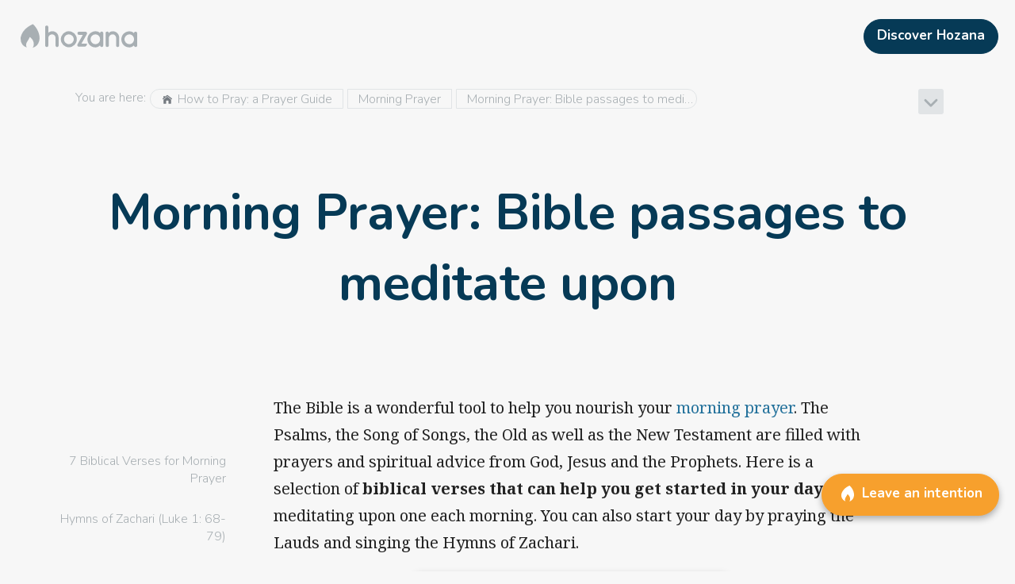

--- FILE ---
content_type: text/html; charset=utf-8
request_url: https://hozana.org/en/prayer/morning/bible
body_size: 16445
content:
<!DOCTYPE html><html lang="en" style="height:100%"><head prefix="og: http://ogp.me/ns# article: http://ogp.me/ns/article# profile: http://ogp.me/ns/profile#"><meta charSet="utf-8"/><meta name="viewport" content="width=device-width, initial-scale=1"/><title>Morning Prayer: Bible passages to meditate upon - Hozana</title><meta property="og:title" content="Morning Prayer: Bible passages to meditate upon"/><meta name="twitter:title" content="Morning Prayer: Bible passages to meditate upon"/><meta property="og:image" content="https://hozana.org/img/hozana_share.jpg"/><meta name="twitter:image" content="https://hozana.org/img/hozana_share.jpg"/><link rel="canonical" href="https://hozana.org/en/prayer/morning/bible"/><meta name="description" content="The Bible is a great tool to help you enrich your morning prayers. Pray with verses, psalms and canticles from the Old testament and the Gospels. Meditate on the words of Jesus and of the Prophets to start your day in prayer!"/><meta name="twitter:description" content="The Bible is a great tool to help you enrich your morning prayers. Pray with verses, psalms and canticles from the Old testament and the Gospels. Meditate on the words of Jesus and of the Prophets to start your day in prayer!"/><meta property="og:description" content="The Bible is a great tool to help you enrich your morning prayers. Pray with verses, psalms and canticles from the Old testament and the Gospels. Meditate on the words of Jesus and of the Prophets to start your day in prayer!"/><meta property="og:type" content="website"/><meta name="twitter:card" content="summary_large_image"/><meta property="fb:app_id" content="1437900693100240"/><meta property="og:url" content="https://hozana.org/en/prayer/morning/bible"/><meta property="og:locale" content="en_US"/><meta name="robots" content="index, follow"/><link rel="stylesheet" type="text/css" data-href="https://fonts.googleapis.com/css?family=Noto+Serif:400,700,400italic" data-optimized-fonts="true"/><meta name="next-head-count" content="18"/><meta http-equiv="X-UA-Compatible" content="IE=edge"/> <meta charSet="utf-8"/> <meta name="facebook-domain-verification" content="c48m861eby37fxb4ef9zwgw3bq5q2d"/><script async="" defer="" src="https://www.googletagmanager.com/gtm.js?l=gtmDL&amp;id=GTM-PNXWBQW&amp;&amp;gtm_auth=mUgiyWFhn5J47qFaBgycOQ&amp;&amp;gtm_preview=env-1"></script><script>
                window.gtmDL = window.gtmDL || [];
                window.gtmPush = function(args) { gtmDL.push(args); }
                gtmPush({
                  event: 'gtm.js',
                  'gtm.start': new Date().getTime(),
                  appName: 'Hozana',
                  appVersion: '4.68.6',
                  isWidget: false,
                  ssr: true
                });
              </script><meta name="apple-mobile-web-app-capable" content="yes"/><script>
/*
    Bienvenue à toi, visiteur du code source d'Hozana.org !
    Ici, nous bâtissons une cathédrale. Nous cherchons à mettre en oeuvre le meilleur de la techno afin de rassembler une immense communauté de prière sur Internet et mobile.

    Le site est développé par l'association Hozana, dont le modèle repose sur les dons, et le bénévolat. L'association compte une équipe de 20 permanents (dont 5 dev, un designer/intégrateur, un product owner), et plus de 90 bénévoles (dont une dizaine de dev).

    Nous cherchons en permanence des développeurs bénévoles pour nous aider à livrer rapidement des produits selon les meilleurs standards du Web. Si tu veux rejoindre un projet passionnant et nous aider à rendre le monde chaque jour un peu plus priant, n'hésite pas à nous écrire ici : https://hozana.org/contact.

    Nous cherchons également régulièrement à recruter des développeurs, donc n'hésite pas à nous écrire si cela peut t'intéresser !

    Notre stack :
    - Front : React, Typescript, NextJS, Redux, Service Workers (Hozana.org est une PWA), Storybook, Cypress
    - Server : API REST en Symfony, MySQL, Elasticsearch, Redis
    - Data : une application Metabase tourne avec une réplication quotidienne du MySQL de prod, après quelques adaptations d’un ETL écrit en python.
    - Tooling : CircleCI, Prometheus / Grafana, Sentry, Uptime. L’environnement de dev est sous Docker.
    - Tests : Jest, Storybook, Cypress

    « Nous, on est à peine une dizaine. C'est un tout petit navire. C'est pas un navire, c'est une barque. C'est pas une barque d'ailleurs, c'est un radeau. Mais sur le radeau, j'ai choisi les meilleurs. »


                                  .:+oo-
                              ':+ssssssso-
                           ':ossssssssssss+'
                         -+sssssssssssssssss-
                      '/sssssssssssssssssssss/
                    '/ssssssssssssssssssssssss+'
                   :ssssssssssssssssssssssssssso'
                 .ossssssssssssssssssssssssssssso
                :ssssssssssssssssssssssssssssssss+
               +ssssssssssssssssssssssssssssssssss-
              +ssssssssssssssssssssssssssssssssssss
             /sssssssssssssssssssssssssssssssssssss:
            .sssssssssssssssssssssssssssssssssssssso
            +ssssssssssssssssss+osssssssssssssssssss
            ssssssssssssssssss-  -osssssssssssssssss'
           'sssssssssssssssss-     :ssssssssssssssss
            ssssssssssssssss.       'ossssssssssssso
            /ssssssssssssso'         '+ssssssssssss-
            'ssssssssssss+            'ssssssssssso'
             .ssssssssss+              :ssssssssso'
              .sssssssso               .sssssssso'
               '+ssssss:               .sssssss/
                 .+ssss:               /sssss/'
                   ./oso'             .ssso:'
                      '--            .+/-
*/
</script><link rel="dns-prefetch" href="https://hozana.org/"/><link rel="dns-prefetch" href="https://files.hozana.org/"/><link rel="manifest" href="/manifest.json"/><link rel="apple-touch-icon" sizes="180x180" href="/img/favicons/apple-touch-icon.png"/><link rel="icon" type="image/png" href="/img/favicons/favicon-32x32.png" sizes="32x32"/><link rel="icon" type="image/png" href="/img/favicons/favicon-16x16.png" sizes="16x16"/><link rel="mask-icon" href="/img/favicons/safari-pinned-tab.svg" color="#f7a02d"/><link rel="shortcut icon" type="image/x-icon" href="/favicon.ico?09112019"/><meta name="version" content="4.68.6"/><meta name="msapplication-config" content="/img/favicons/browserconfig.xml"/><meta name="msapplication-TileColor" content="#ed7600"/><meta name="msapplication-TileImage" content="/img/favicons/mstile-144x144.png"/><meta name="theme-color" content="#f7a02d"/><meta name="apple-mobile-web-app-status-bar-style" content="#f7a02d"/><meta name="p:domain_verify" content="2bb2890d8e0c0b8981f17a3bbe20ac8e"/><meta property="og:site_name" content="Hozana.org"/><link rel="stylesheet" data-href="https://fonts.googleapis.com/css?family=Nunito:300,600,700|Noto+Serif:400,700,400italic&amp;display=swap"/><script id="vwoCode" data-nscript="beforeInteractive">window.window._vwo_code=window.window._vwo_code || (function() {
                var account_id=706531,
                version = 1.5,
                settings_tolerance=2000,
                library_tolerance=2500,
                use_existing_jquery=false,
                is_spa=1,
                hide_element='body',
                hide_element_style = 'opacity:0 !important;filter:alpha(opacity=0) !important;background:none !important',
                f=false,d=document,vwoCodeEl=d.querySelector('#vwoCode'),code={use_existing_jquery:function(){return use_existing_jquery},library_tolerance:function(){return library_tolerance},hide_element_style:function(){return'{'+hide_element_style+'}'},finish:function(){if(!f){f=true;var e=d.getElementById('_vis_opt_path_hides');if(e)e.parentNode.removeChild(e)}},finished:function(){return f},load:function(e){var t=d.createElement('script');t.fetchPriority='high';t.src=e;t.type='text/javascript';t.innerText;t.onerror=function(){window._vwo_code.finish()};d.getElementsByTagName('head')[0].appendChild(t)},getVersion:function(){return version},getMatchedCookies:function(e){var t=[];if(document.cookie){t=document.cookie.match(e)||[]}return t},getCombinationCookie:function(){var e=code.getMatchedCookies(/(?:^|;)\s?(vis_opt_exp\d+_combi=[^;$])/gi);e=e.map(function(e){try{var t=decodeURIComponent(e);if(!/vis_opt_exp\d+_combi=(?:\d+,?)+\s*$/.test(t)){return''}return t}catch(e){return''}});var i=[];e.forEach(function(e){var t=e.match(/([\d,]+)/g);t&&i.push(t.join('-'))});return i.join('|')},init:function(){if(d.URL.indexOf('vwo_disable')>-1)return;window.settings_timer=setTimeout(function(){window._vwo_code.finish()},settings_tolerance);var e=d.createElement('style'),t=hide_element?hide_element+'{'+hide_element_style+'}':'',i=d.getElementsByTagName('head')[0];e.setAttribute('id','_vis_opt_path_hides');vwoCodeEl&&e.setAttribute('nonce',vwoCodeEl.nonce);e.setAttribute('type','text/css');if(e.styleSheet)e.styleSheet.cssText=t;else e.appendChild(d.createTextNode(t));i.appendChild(e);var n=this.getCombinationCookie();this.load('https://dev.visualwebsiteoptimizer.com/j.php?a='+account_id+'&u='+encodeURIComponent(d.URL)+'&f='+ +is_spa+'&vn='+version+(n?'&c='+n:''));return settings_timer}};window._vwo_settings_timer = code.init();return code;}());</script><script id="delete-start-url-cache" data-nscript="beforeInteractive">
                if (window.caches) {
                  window.caches.delete('start-url').catch();
                }
                </script><link rel="preload" href="/_next/static/css/b57f42e3af9afa40.css" as="style"/><link rel="stylesheet" href="/_next/static/css/b57f42e3af9afa40.css" data-n-g=""/><noscript data-n-css=""></noscript><style data-styled="" data-styled-version="5.3.11">.bgPDMM{vertical-align:middle;margin:0 5px 3px 0;font-size:1em;}/*!sc*/
.bgPDMM,.bgPDMM span,.bgPDMM svg{width:1em;height:1em;max-width:1em;max-height:1em;display:inline-block;}/*!sc*/
.bgPDMM svg{vertical-align:top;-webkit-transition:all 0.1s;transition:all 0.1s;color:#747A80;stroke:currentColor;stroke-width:0%;pointer-events:none;}/*!sc*/
.iNbTWg{vertical-align:middle;}/*!sc*/
@media (min-width:0px){.iNbTWg{font-size:1.7em;}}/*!sc*/
@media (min-width:820px){.iNbTWg{font-size:2em;}}/*!sc*/
.iNbTWg,.iNbTWg span,.iNbTWg svg{width:1em;height:1em;max-width:1em;max-height:1em;display:inline-block;}/*!sc*/
.iNbTWg svg{vertical-align:top;-webkit-transition:all 0.1s;transition:all 0.1s;color:#A8AFB3;stroke:currentColor;stroke-width:0%;pointer-events:none;}/*!sc*/
.chRFoi{vertical-align:middle;margin:0 5px 5px 0;font-size:1.4em;}/*!sc*/
.chRFoi,.chRFoi span,.chRFoi svg{width:1em;height:1em;max-width:1em;max-height:1em;display:inline-block;}/*!sc*/
.chRFoi svg{vertical-align:top;-webkit-transition:all 0.1s;transition:all 0.1s;stroke:currentColor;stroke-width:0%;pointer-events:none;}/*!sc*/
.dlNyjx{vertical-align:middle;margin:0 0 0 10px;font-size:1.5em;}/*!sc*/
.dlNyjx,.dlNyjx span,.dlNyjx svg{width:1em;height:1em;max-width:1em;max-height:1em;display:inline-block;}/*!sc*/
.dlNyjx svg{vertical-align:top;-webkit-transition:all 0.1s;transition:all 0.1s;color:#23719B;stroke:currentColor;stroke-width:0%;pointer-events:none;}/*!sc*/
.csChEB{vertical-align:middle;font-size:0.9em;}/*!sc*/
.csChEB,.csChEB span,.csChEB svg{width:1em;height:1em;max-width:1em;max-height:1em;display:inline-block;}/*!sc*/
.csChEB svg{vertical-align:top;-webkit-transition:all 0.1s;transition:all 0.1s;stroke:currentColor;stroke-width:0%;pointer-events:none;}/*!sc*/
.gYUTen{vertical-align:unset;float:left;margin:0 6px 0 0;font-size:24px;}/*!sc*/
.gYUTen,.gYUTen span,.gYUTen svg{width:1em;height:1em;max-width:1em;max-height:1em;display:inline-block;}/*!sc*/
.gYUTen svg{vertical-align:top;-webkit-transition:all 0.1s;transition:all 0.1s;stroke:currentColor;stroke-width:0%;pointer-events:none;}/*!sc*/
data-styled.g3[id="sc-5e47dfb4-0"]{content:"bgPDMM,iNbTWg,chRFoi,dlNyjx,csChEB,gYUTen,"}/*!sc*/
.givsSG{width:448px;height:unset;max-width:100%;max-height:unset;width:100%;font-size:1em;text-align:center;color:grey;font-style:italic;}/*!sc*/
@media print{.givsSG{max-width:360px !important;max-height:360px !important;display:block;margin:auto;}}/*!sc*/
.bcrhtm{width:990px;height:unset;max-width:100%;max-height:unset;width:100%;font-size:1em;text-align:center;color:grey;font-style:italic;}/*!sc*/
@media print{.bcrhtm{max-width:360px !important;max-height:360px !important;display:block;margin:auto;}}/*!sc*/
data-styled.g4[id="sc-11935458-0"]{content:"givsSG,bcrhtm,"}/*!sc*/
.jlSlWp{width:100%;height:32px;}/*!sc*/
.eXMhCd{width:100%;height:60px;}/*!sc*/
@media (min-width:540px) and (max-width:819px){.eXMhCd{display:none !important;}}/*!sc*/
@media (min-width:820px) and (max-width:1059px){.eXMhCd{display:none !important;}}/*!sc*/
@media (min-width:1060px) and (max-width:1199px){.eXMhCd{display:none !important;}}/*!sc*/
@media (min-width:1200px) and (max-width:9000px){.eXMhCd{display:none !important;}}/*!sc*/
data-styled.g7[id="sc-69427dce-0"]{content:"jlSlWp,eXMhCd,"}/*!sc*/
.etuvVc{width:147px;max-width:100%;max-height:100%;display:inline-block;vertical-align:top;-webkit-transition:all 0.1s;transition:all 0.1s;color:#A8AFB3;--color-fill:#A8AFB3;aspect-ratio:210/67;stroke:currentColor;stroke-width:0%;pointer-events:none;}/*!sc*/
data-styled.g9[id="sc-6c248d49-0"]{content:"etuvVc,"}/*!sc*/
.gMNsnL{clear:both;}/*!sc*/
@media print{.gMNsnL{display:none;}}/*!sc*/
@media (min-width:0px) and (max-width:539px){.gMNsnL{-webkit-tap-highlight-color:transparent;cursor:default;}}/*!sc*/
.bYelgX{clear:both;padding:1em;}/*!sc*/
@media (min-width:0px) and (max-width:539px){.bYelgX{-webkit-tap-highlight-color:transparent;cursor:default;}}/*!sc*/
.jfDcuU{clear:both;margin:0 10px;width:auto;}/*!sc*/
@media (min-width:0px) and (max-width:539px){.jfDcuU{-webkit-tap-highlight-color:transparent;cursor:default;}}/*!sc*/
.biPnGQ{clear:both;margin:auto;max-width:1200px;}/*!sc*/
@media (min-width:0px){.biPnGQ{padding:20px 10px 40px 0;}}/*!sc*/
@media (min-width:1060px){.biPnGQ{padding:20px 50px 80px;}}/*!sc*/
@media (min-width:0px) and (max-width:539px){.biPnGQ{-webkit-tap-highlight-color:transparent;cursor:default;}}/*!sc*/
.hpqVaa{clear:both;}/*!sc*/
@media (min-width:0px) and (max-width:539px){.hpqVaa{-webkit-tap-highlight-color:transparent;cursor:default;}}/*!sc*/
.jqxsZI{clear:both;width:0;min-width:0;min-height:0;}/*!sc*/
@media (min-width:0px) and (max-width:539px){.jqxsZI{-webkit-tap-highlight-color:transparent;cursor:default;}}/*!sc*/
.cmhrrV{clear:both;width:100%;height:100%;}/*!sc*/
@media (min-width:0px){.cmhrrV{padding:0 100px 0 1em;}}/*!sc*/
@media (min-width:1060px){.cmhrrV{padding:0 5px;}}/*!sc*/
@media (min-width:0px) and (max-width:539px){.cmhrrV{-webkit-tap-highlight-color:transparent;cursor:default;}}/*!sc*/
.hGeRVH{clear:both;}/*!sc*/
@media (min-width:0px){.hGeRVH{max-width:calc(300px - 60px);}}/*!sc*/
@media (min-width:1060px){.hGeRVH{max-width:calc(30% - 10px);}}/*!sc*/
@media (min-width:0px) and (max-width:539px){.hGeRVH{-webkit-tap-highlight-color:transparent;cursor:default;}}/*!sc*/
.bJLaMa{clear:both;padding:1px 8px;height:25px;}/*!sc*/
@media (min-width:0px) and (max-width:539px){.bJLaMa{-webkit-tap-highlight-color:transparent;cursor:default;}}/*!sc*/
.fpbIFH{clear:both;margin:0 auto 30px;max-width:500px;}/*!sc*/
@media (min-width:0px){.fpbIFH{padding:10px 10px 0;}}/*!sc*/
@media (min-width:540px){.fpbIFH{padding:1em 1em 0;}}/*!sc*/
@media (min-width:820px){.fpbIFH{padding:25px 25px 0;}}/*!sc*/
@media (min-width:0px){.fpbIFH{width:100%;}}/*!sc*/
@media (min-width:820px){.fpbIFH{width:80%;}}/*!sc*/
@media (min-width:1060px) and (max-width:1199px){.fpbIFH{display:none !important;}}/*!sc*/
@media (min-width:1200px) and (max-width:9000px){.fpbIFH{display:none !important;}}/*!sc*/
@media (min-width:0px) and (max-width:539px){.fpbIFH{-webkit-tap-highlight-color:transparent;cursor:default;}}/*!sc*/
.ghhOqQ{clear:both;padding:0 10px;width:100%;}/*!sc*/
@media (min-width:0px) and (max-width:539px){.ghhOqQ{-webkit-tap-highlight-color:transparent;cursor:default;}}/*!sc*/
.dKFyrE{clear:both;padding:25px;width:25%;}/*!sc*/
@media (min-width:0px) and (max-width:539px){.dKFyrE{display:none !important;}}/*!sc*/
@media (min-width:540px) and (max-width:819px){.dKFyrE{display:none !important;}}/*!sc*/
@media (min-width:820px) and (max-width:1059px){.dKFyrE{display:none !important;}}/*!sc*/
@media (min-width:0px) and (max-width:539px){.dKFyrE{-webkit-tap-highlight-color:transparent;cursor:default;}}/*!sc*/
.hrKkIP{clear:both;width:initial;}/*!sc*/
@media (min-width:0px) and (max-width:539px){.hrKkIP{display:none !important;}}/*!sc*/
@media (min-width:540px) and (max-width:819px){.hrKkIP{display:none !important;}}/*!sc*/
@media (min-width:820px) and (max-width:1059px){.hrKkIP{display:none !important;}}/*!sc*/
@media (min-width:0px) and (max-width:539px){.hrKkIP{-webkit-tap-highlight-color:transparent;cursor:default;}}/*!sc*/
.jKpQKX{clear:both;margin:0 0 0 auto;padding:1em 0 0 1em;max-width:250px;}/*!sc*/
@media (min-width:0px) and (max-width:539px){.jKpQKX{-webkit-tap-highlight-color:transparent;cursor:default;}}/*!sc*/
.hTnxpT{clear:both;max-width:800px;}/*!sc*/
@media (min-width:0px){.hTnxpT{margin:auto;}}/*!sc*/
@media (min-width:1060px){.hTnxpT{margin:0;}}/*!sc*/
@media (min-width:0px){.hTnxpT{padding:25px 10px 0;}}/*!sc*/
@media (min-width:540px){.hTnxpT{padding:25px 1em 0;}}/*!sc*/
@media (min-width:820px){.hTnxpT{padding:25px 25px 0;}}/*!sc*/
@media (min-width:0px){.hTnxpT{width:100%;}}/*!sc*/
@media (min-width:820px){.hTnxpT{width:80%;}}/*!sc*/
@media (min-width:1060px){.hTnxpT{width:75%;}}/*!sc*/
@media (min-width:0px) and (max-width:539px){.hTnxpT{-webkit-tap-highlight-color:transparent;cursor:default;}}/*!sc*/
.gNdGGF{clear:both;margin:1em auto 1em;padding:0 0 5px 0;max-width:400px;}/*!sc*/
@media (min-width:0px) and (max-width:539px){.gNdGGF{-webkit-tap-highlight-color:transparent;cursor:default;}}/*!sc*/
.kKgOrH{clear:both;padding:0 0 44.642857142857146%;max-width:100%;}/*!sc*/
@media (min-width:0px) and (max-width:539px){.kKgOrH{-webkit-tap-highlight-color:transparent;cursor:default;}}/*!sc*/
.bBIgWf{clear:both;padding:16px;max-width:100%;}/*!sc*/
@media (min-width:0px) and (max-width:539px){.bBIgWf{-webkit-tap-highlight-color:transparent;cursor:default;}}/*!sc*/
.iqWzyo{clear:both;margin:1em;height:auto;max-height:100vh;}/*!sc*/
@media (min-width:0px){.iqWzyo{width:auto;}}/*!sc*/
@media (min-width:540px){.iqWzyo{width:700px;}}/*!sc*/
@media (min-width:0px) and (max-width:539px){.iqWzyo{-webkit-tap-highlight-color:transparent;cursor:default;}}/*!sc*/
.hpPymQ{clear:both;height:100%;}/*!sc*/
@media (min-width:0px) and (max-width:539px){.hpPymQ{-webkit-tap-highlight-color:transparent;cursor:default;}}/*!sc*/
.jzNgeb{clear:both;padding:0 0 43.131313131313135%;max-width:100%;}/*!sc*/
@media (min-width:0px) and (max-width:539px){.jzNgeb{-webkit-tap-highlight-color:transparent;cursor:default;}}/*!sc*/
.iKrkrv{clear:both;width:60px;height:60px;}/*!sc*/
@media (min-width:0px) and (max-width:539px){.iKrkrv{-webkit-tap-highlight-color:transparent;cursor:default;}}/*!sc*/
.fskKWV{clear:both;padding:50px 1em 120px;}/*!sc*/
@media (min-width:0px) and (max-width:539px){.fskKWV{-webkit-tap-highlight-color:transparent;cursor:default;}}/*!sc*/
data-styled.g11[id="sc-198752fa-0"]{content:"gMNsnL,bYelgX,jfDcuU,biPnGQ,hpqVaa,jqxsZI,cmhrrV,hGeRVH,bJLaMa,fpbIFH,ghhOqQ,dKFyrE,hrKkIP,jKpQKX,hTnxpT,gNdGGF,kKgOrH,bBIgWf,iqWzyo,hpPymQ,jzNgeb,iKrkrv,fskKWV,"}/*!sc*/
.dcuhHi{border-radius:1em 0 0 1em;}/*!sc*/
.dhxqri{border-radius:0;}/*!sc*/
.fwZhyC{border-radius:0 1em 1em 0;}/*!sc*/
.itSq{border-radius:4px;}/*!sc*/
.hdYMA-D{border-radius:10px;}/*!sc*/
data-styled.g12[id="sc-8eee42d9-0"]{content:"dcuhHi,dhxqri,fwZhyC,itSq,hdYMA-D,"}/*!sc*/
.eNASHl{-webkit-flex:1;-ms-flex:1;flex:1;}/*!sc*/
.dGLXqu{-webkit-flex:none;-ms-flex:none;flex:none;}/*!sc*/
data-styled.g13[id="sc-33662822-0"]{content:"eNASHl,dGLXqu,bmTYyy,"}/*!sc*/
.dicDZo{display:-webkit-box;display:-webkit-flex;display:-ms-flexbox;display:flex;position:relative;}/*!sc*/
.bDpIGl{display:-webkit-box;display:-webkit-flex;display:-ms-flexbox;display:flex;position:relative;}/*!sc*/
.bDpIGl > .sc-33662822-0{padding:2.5px;}/*!sc*/
data-styled.g14[id="sc-380ac883-0"]{content:"dicDZo,bDpIGl,"}/*!sc*/
.eSABSX{word-break:break-word;word-wrap:break-word;-webkit-text-decoration:inherit;text-decoration:inherit;}/*!sc*/
data-styled.g15[id="sc-63279e6e-0"]{content:"eSABSX,"}/*!sc*/
.kkxKcM{width:100%;font-size:17px;line-height:24px;}/*!sc*/
.dOJlFi{line-height:1.4em;}/*!sc*/
.kUfHlQ{margin:0 5px;line-height:1.4em;}/*!sc*/
.cLtIhj{margin:0 5px;font-size:1em;line-height:1.4em;}/*!sc*/
.juhaXj{margin:0 0 10px;padding:0 50px 60px;line-height:1.4em;}/*!sc*/
@media (min-width:0px){.juhaXj{font-size:2em;}}/*!sc*/
@media (min-width:540px){.juhaXj{font-size:3em;}}/*!sc*/
@media (min-width:820px){.juhaXj{font-size:4em;}}/*!sc*/
.kOTiif{font-size:1em;line-height:2.5em;}/*!sc*/
.flqXHF{padding:16px;font-size:1.5em;line-height:1.4em;}/*!sc*/
.cSWoUM{font-size:19px;line-height:1.4em;}/*!sc*/
.hlJdMK{width:100%;font-size:19px;line-height:28px;}/*!sc*/
.cvBwYT{padding:1em 0 0;font-size:1.5em;line-height:1.4em;}/*!sc*/
.hXpGjO{font-size:1.5em;line-height:1.4em;}/*!sc*/
.hWevoT{padding:5px;font-size:1.1em;line-height:1.4em;}/*!sc*/
.fTpGTr{font-size:12px;line-height:1.4em;}/*!sc*/
.ftpGjj{font-size:17px;line-height:24px;}/*!sc*/
data-styled.g16[id="sc-63279e6e-1"]{content:"kkxKcM,dOJlFi,kUfHlQ,cLtIhj,juhaXj,kOTiif,flqXHF,cSWoUM,hlJdMK,cvBwYT,hXpGjO,hWevoT,fTpGTr,ftpGjj,"}/*!sc*/
.jtJhrX{-webkit-transition:all 0.2s ease-in-out;transition:all 0.2s ease-in-out;cursor:pointer;padding:0;margin:auto;}/*!sc*/
@media (min-width:0px) and (max-width:819px){.jtJhrX{-webkit-user-select:none;-moz-user-select:none;-ms-user-select:none;user-select:none;-webkit-tap-highlight-color:transparent;cursor:default;}}/*!sc*/
.jtJhrX:not(.button-base){color:inherit;}/*!sc*/
.jtJhrX:hover,.jtJhrX:focus{-webkit-text-decoration:none;text-decoration:none;}/*!sc*/
.cSJPPH{-webkit-transition:all 0.2s ease-in-out;transition:all 0.2s ease-in-out;cursor:pointer;padding:0;}/*!sc*/
@media (min-width:0px) and (max-width:819px){.cSJPPH{-webkit-user-select:none;-moz-user-select:none;-ms-user-select:none;user-select:none;-webkit-tap-highlight-color:transparent;cursor:default;}}/*!sc*/
.cSJPPH:not(.button-base){color:inherit;}/*!sc*/
.cSJPPH:hover,.cSJPPH:focus{-webkit-text-decoration:none;text-decoration:none;}/*!sc*/
.fiUCM{-webkit-transition:all 0.2s ease-in-out;transition:all 0.2s ease-in-out;cursor:pointer;padding:0;width:100%;}/*!sc*/
@media (min-width:0px) and (max-width:819px){.fiUCM{-webkit-user-select:none;-moz-user-select:none;-ms-user-select:none;user-select:none;-webkit-tap-highlight-color:transparent;cursor:default;}}/*!sc*/
.fiUCM:not(.button-base){color:inherit;}/*!sc*/
.fiUCM:hover,.fiUCM:focus{-webkit-text-decoration:none;text-decoration:none;}/*!sc*/
.fPIFDj{-webkit-transition:all 0.2s ease-in-out;transition:all 0.2s ease-in-out;cursor:pointer;padding:0;}/*!sc*/
@media (min-width:0px) and (max-width:819px){.fPIFDj{-webkit-user-select:none;-moz-user-select:none;-ms-user-select:none;user-select:none;-webkit-tap-highlight-color:transparent;cursor:default;}}/*!sc*/
.fPIFDj:not(.button-base){color:inherit;}/*!sc*/
.fPIFDj:hover,.fPIFDj:focus{color:#23719B;-webkit-text-decoration:none;text-decoration:none;}/*!sc*/
.dsbFOY{-webkit-transition:all 0.2s ease-in-out;transition:all 0.2s ease-in-out;cursor:pointer;padding:0;text-align:left;}/*!sc*/
@media (min-width:0px) and (max-width:819px){.dsbFOY{-webkit-user-select:none;-moz-user-select:none;-ms-user-select:none;user-select:none;-webkit-tap-highlight-color:transparent;cursor:default;}}/*!sc*/
.dsbFOY:not(.button-base){color:inherit;}/*!sc*/
.dsbFOY:hover,.dsbFOY:focus{-webkit-text-decoration:none;text-decoration:none;}/*!sc*/
data-styled.g22[id="sc-468c4b1e-0"]{content:"jtJhrX,cSJPPH,fiUCM,fPIFDj,dsbFOY,"}/*!sc*/
.ioWAMW{display:inline;}/*!sc*/
data-styled.g23[id="sc-468c4b1e-1"]{content:"ioWAMW,"}/*!sc*/
.fOVEPJ{position:relative;overflow:hidden;}/*!sc*/
.fOVEPJ:before{content:'';position:absolute;top:50%;left:50%;width:0;height:0;-webkit-transform:translate(-50%,-50%);-ms-transform:translate(-50%,-50%);transform:translate(-50%,-50%);border-radius:50%;background-color:currentColor;visibility:hidden;z-index:2;}/*!sc*/
.fOVEPJ:not(:active):before{-webkit-animation:csPIHX 0.4s cubic-bezier(0,0,0.2,1);animation:csPIHX 0.4s cubic-bezier(0,0,0.2,1);-webkit-transition:visibility 0.4s step-end;transition:visibility 0.4s step-end;}/*!sc*/
.fOVEPJ:active:before{visibility:visible;}/*!sc*/
data-styled.g24[id="sc-3455482e-0"]{content:"fOVEPJ,"}/*!sc*/
.dtTzvd{color:#FFF;background-color:#063A56;border-color:#063A56;}/*!sc*/
.dtTzvd:hover{color:#FFF;background-color:#23719B;border-color:#23719B;}/*!sc*/
.dtTzvd:focus{color:#FFF;background-color:#23719B;border-color:#23719B;}/*!sc*/
.jxxSXd{color:#FFF;background-color:#23719B;border-color:#23719B;}/*!sc*/
.jxxSXd:hover{color:#FFF;background-color:#063A56;border-color:#063A56;}/*!sc*/
.jxxSXd:focus{color:#FFF;background-color:#063A56;border-color:#063A56;}/*!sc*/
.fIqcbJ{color:#FFF;background-color:#F7A02d;border-color:#F7A02d;}/*!sc*/
.fIqcbJ:hover{color:#FFF;background-color:#ED7600;border-color:#ED7600;}/*!sc*/
.fIqcbJ:focus{color:#FFF;background-color:#ED7600;border-color:#ED7600;}/*!sc*/
.cJhjQg{color:#A8AFB3;background-color:transparent;border-color:transparent;}/*!sc*/
.cJhjQg:hover{color:#747A80;background-color:rgba(0,0,0,0.10);border-color:transparent;}/*!sc*/
.cJhjQg:focus{color:#747A80;background-color:rgba(0,0,0,0.10);border-color:transparent;}/*!sc*/
data-styled.g25[id="sc-8349901-0"]{content:"dtTzvd,jxxSXd,fIqcbJ,cJhjQg,"}/*!sc*/
.dLWRaq{max-width:100%;overflow:hidden;display:inline-block;text-overflow:ellipsis;}/*!sc*/
data-styled.g26[id="sc-6f050e74-0"]{content:"dLWRaq,"}/*!sc*/
.WVYRf{-webkit-flex:0 0 auto;-ms-flex:0 0 auto;flex:0 0 auto;display:inline-block;-webkit-transition:all 0.1s ease-in-out;transition:all 0.1s ease-in-out;text-align:center;vertical-align:middle;border-width:1px;border-style:solid;width:auto;margin:0 5px 0 0;}/*!sc*/
.WVYRf,.WVYRf:active,.WVYRf:focus{outline:none;}/*!sc*/
span .sc-cf78774d-0{vertical-align:middle;}/*!sc*/
.WVYRf::first-letter{text-transform:uppercase;}/*!sc*/
.sc-cf78774d-0 + .sc-cf78774d-0{margin-left:5px;}/*!sc*/
@media print{.WVYRf{display:none;}}/*!sc*/
.fWwSst{-webkit-flex:0 0 auto;-ms-flex:0 0 auto;flex:0 0 auto;display:inline-block;-webkit-transition:all 0.1s ease-in-out;transition:all 0.1s ease-in-out;text-align:center;vertical-align:middle;border-width:1px;border-style:solid;}/*!sc*/
.fWwSst,.fWwSst:active,.fWwSst:focus{outline:none;}/*!sc*/
span .sc-cf78774d-0{vertical-align:middle;}/*!sc*/
.fWwSst::first-letter{text-transform:uppercase;}/*!sc*/
.sc-cf78774d-0 + .sc-cf78774d-0{margin-left:5px;}/*!sc*/
@media print{.fWwSst{display:none;}}/*!sc*/
.etKMIa{-webkit-flex:0 0 auto;-ms-flex:0 0 auto;flex:0 0 auto;display:inline-block;-webkit-transition:all 0.1s ease-in-out;transition:all 0.1s ease-in-out;text-align:center;vertical-align:middle;border-width:1px;border-style:solid;width:100%;}/*!sc*/
.etKMIa,.etKMIa:active,.etKMIa:focus{outline:none;}/*!sc*/
span .sc-cf78774d-0{vertical-align:middle;}/*!sc*/
.etKMIa::first-letter{text-transform:uppercase;}/*!sc*/
.sc-cf78774d-0 + .sc-cf78774d-0{margin-left:5px;}/*!sc*/
@media print{.etKMIa{display:none;}}/*!sc*/
data-styled.g27[id="sc-cf78774d-0"]{content:"WVYRf,fWwSst,etKMIa,"}/*!sc*/
.nVrix{height:100%;}/*!sc*/
.bUiDZg{margin:0 0 0 10px;padding:6px 0 !important;}/*!sc*/
.WSnqO{margin:0 0 20px;}/*!sc*/
.cyyeSs{margin:0;}/*!sc*/
data-styled.g28[id="sc-f99841bf-0"]{content:"nVrix,bUiDZg,bUsLNX,WSnqO,cyyeSs,"}/*!sc*/
.cofKmk{top:0;bottom:0;left:0;right:0;}/*!sc*/
.kvVGEw{top:0;right:0;}/*!sc*/
.jzFqAo{bottom:70px;}/*!sc*/
@media (min-width:0px){.jzFqAo{right:1em;}}/*!sc*/
@media (min-width:540px){.jzFqAo{right:20px;}}/*!sc*/
data-styled.g29[id="sc-d88357d7-0"]{content:"cofKmk,kvVGEw,jzFqAo,"}/*!sc*/
.ioKpil{padding:0;position:relative;vertical-align:middle;}/*!sc*/
.ioKpil > .styled-li{display:inline-block;}/*!sc*/
.hlnbWp{padding:0;position:relative;vertical-align:middle;}/*!sc*/
.hlnbWp > .styled-li{display:block;}/*!sc*/
.deJlVF{padding:0;position:relative;vertical-align:middle;margin:0 0 0 30px;}/*!sc*/
.deJlVF > .styled-li{display:block;}/*!sc*/
.eiLOhe{padding:0;position:relative;vertical-align:middle;margin:1em 0 0;padding:0 10px;}/*!sc*/
.eiLOhe > .styled-li{display:block;}/*!sc*/
data-styled.g32[id="sc-19e79e5d-0"]{content:"ioKpil,hlnbWp,deJlVF,eiLOhe,"}/*!sc*/
.cbOdgZ{line-height:0;border-radius:50%;-webkit-transition:all 0.2s;transition:all 0.2s;cursor:pointer;padding:0;font-size:2em;height:1.4em;width:1.4em;}/*!sc*/
.sc-6f4bc317-0 + .sc-6f4bc317-0{margin-left:10px;}/*!sc*/
data-styled.g33[id="sc-6f4bc317-0"]{content:"cbOdgZ,"}/*!sc*/
.kqtyoo,.kqtyoo .fr-wrapper,.kqtyoo .sc-f409be45-1{overflow-y:hidden;overflow-x:auto;}/*!sc*/
@media (min-width:0px) and (max-width:819px){.kqtyoo{overflow-x:auto;}.kqtyoo::-webkit-scrollbar{display:none;}}/*!sc*/
@media (min-width:540px) and (max-width:9000px){.kqtyoo::-webkit-scrollbar,.kqtyoo .fr-wrapper::-webkit-scrollbar,.kqtyoo .sc-f409be45-1::-webkit-scrollbar{width:6px;height:6px;padding:5px 0;}.kqtyoo::-webkit-scrollbar-thumb,.kqtyoo .fr-wrapper::-webkit-scrollbar-thumb,.kqtyoo .sc-f409be45-1::-webkit-scrollbar-thumb{background-color:rgba(0,0,0,0.15);border-radius:10px;}.kqtyoo::-webkit-scrollbar-track,.kqtyoo .fr-wrapper::-webkit-scrollbar-track,.kqtyoo .sc-f409be45-1::-webkit-scrollbar-track{background-color:rgba(0,0,0,0.08);border-left:none;border-radius:10px;}}/*!sc*/
data-styled.g34[id="sc-f99ebe97-0"]{content:"kqtyoo,"}/*!sc*/
.bBeJNV{display:inline-block;position:relative;}/*!sc*/
data-styled.g35[id="sc-9375f2ef-0"]{content:"bBeJNV,"}/*!sc*/
.kySqfD{height:60px;-webkit-transition:height 0.3s;transition:height 0.3s;}/*!sc*/
.kySqfD.big-header-item-wrapper{height:5em !important;}/*!sc*/
data-styled.g54[id="sc-e76ac391-0"]{content:"kySqfD,"}/*!sc*/
.eGNdzL{max-width:1500px;padding:0;margin:0px auto;}/*!sc*/
@media (min-width:0px) and (max-width:1059px){.eGNdzL{width:100%;}}/*!sc*/
.jXrpiG{max-width:1010px;padding:50px 25px 25px;margin:0px auto;}/*!sc*/
@media (min-width:0px) and (max-width:1059px){.jXrpiG{width:100%;}}/*!sc*/
data-styled.g57[id="sc-acb86b94-0"]{content:"eGNdzL,jXrpiG,"}/*!sc*/
.hNuWry{height:100%;}/*!sc*/
.hNuWry > div{height:100%;}/*!sc*/
data-styled.g58[id="sc-b949a465-0"]{content:"hNuWry,"}/*!sc*/
.KtiIu{position:-webkit-sticky;position:sticky;top:55px;}/*!sc*/
data-styled.g59[id="sc-b949a465-1"]{content:"KtiIu,"}/*!sc*/
.bdcNpb{display:block;margin:0 0 25px 0;padding:2px 10px 2px 0;text-align:right;}/*!sc*/
.bdcNpb:hover{border-right:grey 1px solid;padding:2px 9px 2px 0;}/*!sc*/
data-styled.g60[id="sc-8b725664-0"]{content:"bdcNpb,"}/*!sc*/
.iblxA{font-family:'Noto Serif','Open Sans',Helvetica,Arial,sans-serif;line-height:1.7em;}/*!sc*/
@media (min-width:0px){.iblxA{font-size:1rem;}}/*!sc*/
@media (min-width:820px){.iblxA{font-size:1em;}}/*!sc*/
@media (min-width:1060px){.iblxA{font-size:1.25rem;}}/*!sc*/
.iblxA a{color:#2E9AD4;pointer-events:initial;-webkit-text-decoration:none;text-decoration:none;}/*!sc*/
.iblxA em{font-style:italic;}/*!sc*/
@media (min-width:540px){.iblxA .mobile{display:none;}}/*!sc*/
@media (min-width:0px) and (max-width:539px){.iblxA .desktop{display:none;}}/*!sc*/
.iblxA img,.iblxA video,.iblxA iframe{max-width:100%;}/*!sc*/
.iblxA img,.iblxA iframe{margin:10px auto 20px;max-width:100%;display:block;}/*!sc*/
.iblxA a:hover{color:#23719B;-webkit-text-decoration:underline;text-decoration:underline;}/*!sc*/
.iblxA a.no-underline:hover{-webkit-text-decoration:none;text-decoration:none;}/*!sc*/
.iblxA ul,.iblxA ol{margin-top:0.5rem;margin-bottom:0.5rem;padding-left:20px !important;list-style:initial !important;text-align:left !important;}/*!sc*/
.iblxA ul li,.iblxA ol li{text-align:left !important;}/*!sc*/
.iblxA ul ol,.iblxA ul ul{list-style-type:circle;}/*!sc*/
.iblxA p{margin-bottom:0.5em;text-align:left !important;}/*!sc*/
.iblxA p + h2,.iblxA div + h2,.iblxA strong + h2,.iblxA em + h2,.iblxA a + h2,.iblxA b + h2,.iblxA ul + h2,.iblxA pre + h2,.iblxA .guide-card__wrapper + h2,.iblxA blocquote + h2{margin-top:-1em;padding-top:2.5em;}/*!sc*/
.iblxA p + h3,.iblxA div + h3,.iblxA strong + h3,.iblxA em + h3,.iblxA a + h3,.iblxA pre + h3,.iblxA ul + h3,.iblxA .guide-card__wrapper + h3{margin-top:1.5em;}/*!sc*/
.iblxA h2 + h3{margin-top:1em;}/*!sc*/
.iblxA h2 + p,.iblxA h2 + ul,.iblxA h2 + div,.iblxA h2 + em,.iblxA h2 + strong,.iblxA h2 + pre,.iblxA h2 + .guide-card__wrapper{margin-top:1em;}/*!sc*/
.iblxA h3 + p,.iblxA h3 + ul,.iblxA h3 + div,.iblxA h3 + .guide-card__wrapper{margin-top:1em;}/*!sc*/
.iblxA .guide-card__wrapper + h3{margin-top:1em;}/*!sc*/
.iblxA .guide-card__wrapper + h2{margin-top:-1em;padding-top:2.4em;}/*!sc*/
.iblxA h2,.iblxA h3{line-height:1em;text-align:left !important;line-height:1.4em;}/*!sc*/
.iblxA h2{font-family:'Nunito','Open Sans',Helvetica,Arial,sans-serif;font-size:1.6em !important;font-weight:bold;color:#063A56;}/*!sc*/
.iblxA h3{font-size:1.4em !important;font-weight:normal;color:#063A56;}/*!sc*/
.iblxA .primary{color:#F7A02d;}/*!sc*/
.iblxA .secondary{color:#063A56;}/*!sc*/
.iblxA .guide-card__wrapper{max-width:400px;background:white;margin:1em auto 1em;padding-bottom:3px;box-shadow:0 4px 8px 0 rgba(0,0,0,0.2);border-radius:5px;overflow:hidden;}/*!sc*/
.iblxA .guide-card__image{width:100%;max-width:100%;max-height:100%;margin:0 auto 10px;}/*!sc*/
.iblxA .guide-card__title{padding:10px 1em;margin:0;color:#063A56;font-family:'Nunito','Open Sans',Helvetica,Arial,sans-serif;font-weight:bold;font-size:1em;}/*!sc*/
.iblxA .guide-card__title:hover{color:#23719B;}/*!sc*/
.iblxA .guide-card__row{padding:10px 1em 1em;-webkit-box-pack:justify;-webkit-justify-content:space-between;-ms-flex-pack:justify;justify-content:space-between;display:-webkit-box;display:-webkit-flex;display:-ms-flexbox;display:flex;}/*!sc*/
.iblxA .guide-card__members{color:#F7A02d;-webkit-flex:1;-ms-flex:1;flex:1;font-family:'Nunito',Helvetica,Arial,sans-serif;margin:auto;line-height:1em;}/*!sc*/
.iblxA .hoz_important{color:#F7A02d;background:#FFEFD9;padding:20px;border-radius:16px;margin:1em 0;}/*!sc*/
data-styled.g63[id="sc-4f1f2c20-2"]{content:"iblxA,"}/*!sc*/
.chTeTp .container{padding-right:1em;padding-left:1em;margin-right:auto;margin-left:auto;}/*!sc*/
@media (min-width:768px){.chTeTp .container{width:750px;}}/*!sc*/
@media (min-width:992px){.chTeTp .container{width:970px;}}/*!sc*/
@media (min-width:1200px){.chTeTp .container{width:1170px;}}/*!sc*/
.chTeTp .container-fluid{padding-right:1em;padding-left:1em;margin-right:auto;margin-left:auto;}/*!sc*/
.chTeTp .row{margin-right:-1em;margin-left:-1em;}/*!sc*/
.chTeTp .row:after,.chTeTp .row:before,.chTeTp .container:before,.chTeTp .container:after,.chTeTp .container-fluid:before,.chTeTp .container-fluid:after{display:table;content:' ';}/*!sc*/
.chTeTp .row:after,.chTeTp .container:after,.chTeTp .container-fluid:after{clear:both;}/*!sc*/
.chTeTp .col-xs-1,.chTeTp .col-sm-1,.chTeTp .col-md-1,.chTeTp .col-lg-1,.chTeTp .col-xs-2,.chTeTp .col-sm-2,.chTeTp .col-md-2,.chTeTp .col-lg-2,.chTeTp .col-xs-3,.chTeTp .col-sm-3,.chTeTp .col-md-3,.chTeTp .col-lg-3,.chTeTp .col-xs-4,.chTeTp .col-sm-4,.chTeTp .col-md-4,.chTeTp .col-lg-4,.chTeTp .col-xs-5,.chTeTp .col-sm-5,.chTeTp .col-md-5,.chTeTp .col-lg-5,.chTeTp .col-xs-6,.chTeTp .col-sm-6,.chTeTp .col-md-6,.chTeTp .col-lg-6,.chTeTp .col-xs-7,.chTeTp .col-sm-7,.chTeTp .col-md-7,.chTeTp .col-lg-7,.chTeTp .col-xs-8,.chTeTp .col-sm-8,.chTeTp .col-md-8,.chTeTp .col-lg-8,.chTeTp .col-xs-9,.chTeTp .col-sm-9,.chTeTp .col-md-9,.chTeTp .col-lg-9,.chTeTp .col-xs-10,.chTeTp .col-sm-10,.chTeTp .col-md-10,.chTeTp .col-lg-10,.chTeTp .col-xs-11,.chTeTp .col-sm-11,.chTeTp .col-md-11,.chTeTp .col-lg-11,.chTeTp .col-xs-12,.chTeTp .col-sm-12,.chTeTp .col-md-12,.chTeTp .col-lg-12{position:relative;min-height:1px;padding-right:1em;padding-left:1em;}/*!sc*/
.chTeTp .col-xs-1,.chTeTp .col-xs-2,.chTeTp .col-xs-3,.chTeTp .col-xs-4,.chTeTp .col-xs-5,.chTeTp .col-xs-6,.chTeTp .col-xs-7,.chTeTp .col-xs-8,.chTeTp .col-xs-9,.chTeTp .col-xs-10,.chTeTp .col-xs-11,.chTeTp .col-xs-12false{float:left;}/*!sc*/
.chTeTp .col-xs-1{width:8.333333333333334%;}/*!sc*/
.chTeTp .col-xs-2{width:16.666666666666668%;}/*!sc*/
.chTeTp .col-xs-3{width:25%;}/*!sc*/
.chTeTp .col-xs-4{width:33.333333333333336%;}/*!sc*/
.chTeTp .col-xs-5{width:41.666666666666664%;}/*!sc*/
.chTeTp .col-xs-6{width:50%;}/*!sc*/
.chTeTp .col-xs-7{width:58.333333333333336%;}/*!sc*/
.chTeTp .col-xs-8{width:66.66666666666667%;}/*!sc*/
.chTeTp .col-xs-9{width:75%;}/*!sc*/
.chTeTp .col-xs-10{width:83.33333333333333%;}/*!sc*/
.chTeTp .col-xs-11{width:91.66666666666667%;}/*!sc*/
.chTeTp .col-xs-12{width:100%;}/*!sc*/
.chTeTp .col-xs-pull-12{right:8.333333333333334%;}/*!sc*/
.chTeTp .col-xs-pull-11{right:9.090909090909092%;}/*!sc*/
.chTeTp .col-xs-pull-10{right:10%;}/*!sc*/
.chTeTp .col-xs-pull-9{right:11.11111111111111%;}/*!sc*/
.chTeTp .col-xs-pull-8{right:12.5%;}/*!sc*/
.chTeTp .col-xs-pull-7{right:14.285714285714286%;}/*!sc*/
.chTeTp .col-xs-pull-6{right:16.666666666666668%;}/*!sc*/
.chTeTp .col-xs-pull-5{right:20%;}/*!sc*/
.chTeTp .col-xs-pull-4{right:25%;}/*!sc*/
.chTeTp .col-xs-pull-3{right:33.333333333333336%;}/*!sc*/
.chTeTp .col-xs-pull-2{right:50%;}/*!sc*/
.chTeTp .col-xs-pull-1{right:100%;}/*!sc*/
.chTeTp .col-xs-pull-0{right:auto%;}/*!sc*/
.chTeTp .col-xs-push-12{left:8.333333333333334%;}/*!sc*/
.chTeTp .col-xs-push-11{left:9.090909090909092%;}/*!sc*/
.chTeTp .col-xs-push-10{left:10%;}/*!sc*/
.chTeTp .col-xs-push-9{left:11.11111111111111%;}/*!sc*/
.chTeTp .col-xs-push-8{left:12.5%;}/*!sc*/
.chTeTp .col-xs-push-7{left:14.285714285714286%;}/*!sc*/
.chTeTp .col-xs-push-6{left:16.666666666666668%;}/*!sc*/
.chTeTp .col-xs-push-5{left:20%;}/*!sc*/
.chTeTp .col-xs-push-4{left:25%;}/*!sc*/
.chTeTp .col-xs-push-3{left:33.333333333333336%;}/*!sc*/
.chTeTp .col-xs-push-2{left:50%;}/*!sc*/
.chTeTp .col-xs-push-1{left:100%;}/*!sc*/
.chTeTp .col-xs-push-0{left:auto%;}/*!sc*/
.chTeTp .col-xs-offset-12{margin-left:8.333333333333334%;}/*!sc*/
.chTeTp .col-xs-offset-11{margin-left:9.090909090909092%;}/*!sc*/
.chTeTp .col-xs-offset-10{margin-left:10%;}/*!sc*/
.chTeTp .col-xs-offset-9{margin-left:11.11111111111111%;}/*!sc*/
.chTeTp .col-xs-offset-8{margin-left:12.5%;}/*!sc*/
.chTeTp .col-xs-offset-7{margin-left:14.285714285714286%;}/*!sc*/
.chTeTp .col-xs-offset-6{margin-left:16.666666666666668%;}/*!sc*/
.chTeTp .col-xs-offset-5{margin-left:20%;}/*!sc*/
.chTeTp .col-xs-offset-4{margin-left:25%;}/*!sc*/
.chTeTp .col-xs-offset-3{margin-left:33.333333333333336%;}/*!sc*/
.chTeTp .col-xs-offset-2{margin-left:50%;}/*!sc*/
.chTeTp .col-xs-offset-1{margin-left:100%;}/*!sc*/
.chTeTp .col-xs-offset-0{margin-left:auto%;}/*!sc*/
@media (min-width:768px){.chTeTp .col-sm-1,.chTeTp .col-sm-2,.chTeTp .col-sm-3,.chTeTp .col-sm-4,.chTeTp .col-sm-5,.chTeTp .col-sm-6,.chTeTp .col-sm-7,.chTeTp .col-sm-8,.chTeTp .col-sm-9,.chTeTp .col-sm-10,.chTeTp .col-sm-11,.chTeTp .col-sm-12false{float:left;}.chTeTp .col-sm-1{width:8.333333333333334%;}.chTeTp .col-sm-2{width:16.666666666666668%;}.chTeTp .col-sm-3{width:25%;}.chTeTp .col-sm-4{width:33.333333333333336%;}.chTeTp .col-sm-5{width:41.666666666666664%;}.chTeTp .col-sm-6{width:50%;}.chTeTp .col-sm-7{width:58.333333333333336%;}.chTeTp .col-sm-8{width:66.66666666666667%;}.chTeTp .col-sm-9{width:75%;}.chTeTp .col-sm-10{width:83.33333333333333%;}.chTeTp .col-sm-11{width:91.66666666666667%;}.chTeTp .col-sm-12{width:100%;}.chTeTp .col-sm-pull-12{right:8.333333333333334%;}.chTeTp .col-sm-pull-11{right:9.090909090909092%;}.chTeTp .col-sm-pull-10{right:10%;}.chTeTp .col-sm-pull-9{right:11.11111111111111%;}.chTeTp .col-sm-pull-8{right:12.5%;}.chTeTp .col-sm-pull-7{right:14.285714285714286%;}.chTeTp .col-sm-pull-6{right:16.666666666666668%;}.chTeTp .col-sm-pull-5{right:20%;}.chTeTp .col-sm-pull-4{right:25%;}.chTeTp .col-sm-pull-3{right:33.333333333333336%;}.chTeTp .col-sm-pull-2{right:50%;}.chTeTp .col-sm-pull-1{right:100%;}.chTeTp .col-sm-pull-0{right:auto%;}.chTeTp .col-sm-push-12{left:8.333333333333334%;}.chTeTp .col-sm-push-11{left:9.090909090909092%;}.chTeTp .col-sm-push-10{left:10%;}.chTeTp .col-sm-push-9{left:11.11111111111111%;}.chTeTp .col-sm-push-8{left:12.5%;}.chTeTp .col-sm-push-7{left:14.285714285714286%;}.chTeTp .col-sm-push-6{left:16.666666666666668%;}.chTeTp .col-sm-push-5{left:20%;}.chTeTp .col-sm-push-4{left:25%;}.chTeTp .col-sm-push-3{left:33.333333333333336%;}.chTeTp .col-sm-push-2{left:50%;}.chTeTp .col-sm-push-1{left:100%;}.chTeTp .col-sm-push-0{left:auto%;}.chTeTp .col-sm-offset-12{margin-left:8.333333333333334%;}.chTeTp .col-sm-offset-11{margin-left:9.090909090909092%;}.chTeTp .col-sm-offset-10{margin-left:10%;}.chTeTp .col-sm-offset-9{margin-left:11.11111111111111%;}.chTeTp .col-sm-offset-8{margin-left:12.5%;}.chTeTp .col-sm-offset-7{margin-left:14.285714285714286%;}.chTeTp .col-sm-offset-6{margin-left:16.666666666666668%;}.chTeTp .col-sm-offset-5{margin-left:20%;}.chTeTp .col-sm-offset-4{margin-left:25%;}.chTeTp .col-sm-offset-3{margin-left:33.333333333333336%;}.chTeTp .col-sm-offset-2{margin-left:50%;}.chTeTp .col-sm-offset-1{margin-left:100%;}.chTeTp .col-sm-offset-0{margin-left:auto%;}}/*!sc*/
@media (min-width:992px){.chTeTp .col-md-1,.chTeTp .col-md-2,.chTeTp .col-md-3,.chTeTp .col-md-4,.chTeTp .col-md-5,.chTeTp .col-md-6,.chTeTp .col-md-7,.chTeTp .col-md-8,.chTeTp .col-md-9,.chTeTp .col-md-10,.chTeTp .col-md-11,.chTeTp .col-md-12false{float:left;}.chTeTp .col-md-1{width:8.333333333333334%;}.chTeTp .col-md-2{width:16.666666666666668%;}.chTeTp .col-md-3{width:25%;}.chTeTp .col-md-4{width:33.333333333333336%;}.chTeTp .col-md-5{width:41.666666666666664%;}.chTeTp .col-md-6{width:50%;}.chTeTp .col-md-7{width:58.333333333333336%;}.chTeTp .col-md-8{width:66.66666666666667%;}.chTeTp .col-md-9{width:75%;}.chTeTp .col-md-10{width:83.33333333333333%;}.chTeTp .col-md-11{width:91.66666666666667%;}.chTeTp .col-md-12{width:100%;}.chTeTp .col-md-pull-12{right:8.333333333333334%;}.chTeTp .col-md-pull-11{right:9.090909090909092%;}.chTeTp .col-md-pull-10{right:10%;}.chTeTp .col-md-pull-9{right:11.11111111111111%;}.chTeTp .col-md-pull-8{right:12.5%;}.chTeTp .col-md-pull-7{right:14.285714285714286%;}.chTeTp .col-md-pull-6{right:16.666666666666668%;}.chTeTp .col-md-pull-5{right:20%;}.chTeTp .col-md-pull-4{right:25%;}.chTeTp .col-md-pull-3{right:33.333333333333336%;}.chTeTp .col-md-pull-2{right:50%;}.chTeTp .col-md-pull-1{right:100%;}.chTeTp .col-md-pull-0{right:auto%;}.chTeTp .col-md-push-12{left:8.333333333333334%;}.chTeTp .col-md-push-11{left:9.090909090909092%;}.chTeTp .col-md-push-10{left:10%;}.chTeTp .col-md-push-9{left:11.11111111111111%;}.chTeTp .col-md-push-8{left:12.5%;}.chTeTp .col-md-push-7{left:14.285714285714286%;}.chTeTp .col-md-push-6{left:16.666666666666668%;}.chTeTp .col-md-push-5{left:20%;}.chTeTp .col-md-push-4{left:25%;}.chTeTp .col-md-push-3{left:33.333333333333336%;}.chTeTp .col-md-push-2{left:50%;}.chTeTp .col-md-push-1{left:100%;}.chTeTp .col-md-push-0{left:auto%;}.chTeTp .col-md-offset-12{margin-left:8.333333333333334%;}.chTeTp .col-md-offset-11{margin-left:9.090909090909092%;}.chTeTp .col-md-offset-10{margin-left:10%;}.chTeTp .col-md-offset-9{margin-left:11.11111111111111%;}.chTeTp .col-md-offset-8{margin-left:12.5%;}.chTeTp .col-md-offset-7{margin-left:14.285714285714286%;}.chTeTp .col-md-offset-6{margin-left:16.666666666666668%;}.chTeTp .col-md-offset-5{margin-left:20%;}.chTeTp .col-md-offset-4{margin-left:25%;}.chTeTp .col-md-offset-3{margin-left:33.333333333333336%;}.chTeTp .col-md-offset-2{margin-left:50%;}.chTeTp .col-md-offset-1{margin-left:100%;}.chTeTp .col-md-offset-0{margin-left:auto%;}}/*!sc*/
@media (min-width:1200px){.chTeTp .col-lg-1,.chTeTp .col-lg-2,.chTeTp .col-lg-3,.chTeTp .col-lg-4,.chTeTp .col-lg-5,.chTeTp .col-lg-6,.chTeTp .col-lg-7,.chTeTp .col-lg-8,.chTeTp .col-lg-9,.chTeTp .col-lg-10,.chTeTp .col-lg-11,.chTeTp .col-lg-12false{float:left;}.chTeTp .col-lg-1{width:8.333333333333334%;}.chTeTp .col-lg-2{width:16.666666666666668%;}.chTeTp .col-lg-3{width:25%;}.chTeTp .col-lg-4{width:33.333333333333336%;}.chTeTp .col-lg-5{width:41.666666666666664%;}.chTeTp .col-lg-6{width:50%;}.chTeTp .col-lg-7{width:58.333333333333336%;}.chTeTp .col-lg-8{width:66.66666666666667%;}.chTeTp .col-lg-9{width:75%;}.chTeTp .col-lg-10{width:83.33333333333333%;}.chTeTp .col-lg-11{width:91.66666666666667%;}.chTeTp .col-lg-12{width:100%;}.chTeTp .col-lg-pull-12{right:8.333333333333334%;}.chTeTp .col-lg-pull-11{right:9.090909090909092%;}.chTeTp .col-lg-pull-10{right:10%;}.chTeTp .col-lg-pull-9{right:11.11111111111111%;}.chTeTp .col-lg-pull-8{right:12.5%;}.chTeTp .col-lg-pull-7{right:14.285714285714286%;}.chTeTp .col-lg-pull-6{right:16.666666666666668%;}.chTeTp .col-lg-pull-5{right:20%;}.chTeTp .col-lg-pull-4{right:25%;}.chTeTp .col-lg-pull-3{right:33.333333333333336%;}.chTeTp .col-lg-pull-2{right:50%;}.chTeTp .col-lg-pull-1{right:100%;}.chTeTp .col-lg-pull-0{right:auto%;}.chTeTp .col-lg-push-12{left:8.333333333333334%;}.chTeTp .col-lg-push-11{left:9.090909090909092%;}.chTeTp .col-lg-push-10{left:10%;}.chTeTp .col-lg-push-9{left:11.11111111111111%;}.chTeTp .col-lg-push-8{left:12.5%;}.chTeTp .col-lg-push-7{left:14.285714285714286%;}.chTeTp .col-lg-push-6{left:16.666666666666668%;}.chTeTp .col-lg-push-5{left:20%;}.chTeTp .col-lg-push-4{left:25%;}.chTeTp .col-lg-push-3{left:33.333333333333336%;}.chTeTp .col-lg-push-2{left:50%;}.chTeTp .col-lg-push-1{left:100%;}.chTeTp .col-lg-push-0{left:auto%;}.chTeTp .col-lg-offset-12{margin-left:8.333333333333334%;}.chTeTp .col-lg-offset-11{margin-left:9.090909090909092%;}.chTeTp .col-lg-offset-10{margin-left:10%;}.chTeTp .col-lg-offset-9{margin-left:11.11111111111111%;}.chTeTp .col-lg-offset-8{margin-left:12.5%;}.chTeTp .col-lg-offset-7{margin-left:14.285714285714286%;}.chTeTp .col-lg-offset-6{margin-left:16.666666666666668%;}.chTeTp .col-lg-offset-5{margin-left:20%;}.chTeTp .col-lg-offset-4{margin-left:25%;}.chTeTp .col-lg-offset-3{margin-left:33.333333333333336%;}.chTeTp .col-lg-offset-2{margin-left:50%;}.chTeTp .col-lg-offset-1{margin-left:100%;}.chTeTp .col-lg-offset-0{margin-left:auto%;}}/*!sc*/
data-styled.g64[id="sc-8bace6cb-0"]{content:"chTeTp,"}/*!sc*/
.eaCbxN{position:absolute;}/*!sc*/
data-styled.g65[id="sc-d5ebd0d8-0"]{content:"eaCbxN,"}/*!sc*/
.eSHhyV.eSHhyV{margin:0 auto 10px;}/*!sc*/
data-styled.g66[id="sc-ab69992f-0"]{content:"eSHhyV,"}/*!sc*/
.ejpyNc{max-width:100%;z-index:160;box-shadow:0 5px 30px 0 rgba(0,0,0,0.2);outline:none;overflow-y:auto;overflow-x:hidden;-webkit-animation:200ms ease-in iXUeEl,200ms ease-in-out iYHgRC;animation:200ms ease-in iXUeEl,200ms ease-in-out iYHgRC;}/*!sc*/
@media (min-width:0px) and (max-width:539px){.ejpyNc{-webkit-animation:200ms ease-in iXUeEl, 200ms ease-in-out biMIOU;animation:200ms ease-in iXUeEl, 200ms ease-in-out biMIOU;position:absolute !important;width:auto !important;}}/*!sc*/
data-styled.g68[id="sc-60b16b27-0"]{content:"ejpyNc,"}/*!sc*/
@media (min-width:0px) and (max-width:539px){.cQAVZh{position:fixed;}}/*!sc*/
data-styled.g70[id="sc-60b16b27-2"]{content:"cQAVZh,"}/*!sc*/
.lhLyYD{-webkit-animation:iXUeEl 200ms ease;animation:iXUeEl 200ms ease;}/*!sc*/
data-styled.g71[id="sc-60b16b27-3"]{content:"lhLyYD,"}/*!sc*/
.dcmLDJ{border-radius:10px;}/*!sc*/
data-styled.g72[id="sc-f589c631-0"]{content:"dcmLDJ,"}/*!sc*/
.cnfRgf{padding:20px 0;}/*!sc*/
data-styled.g73[id="sc-f589c631-1"]{content:"cnfRgf,"}/*!sc*/
.dgwKhV::before{pointer-events:none;content:'';position:absolute;z-index:1;top:0;left:-25px;width:25px;height:100%;background:linear-gradient( to right, rgba(247,247,247,0) 0%, rgba(247,247,247,1) 60%, rgba(247,247,247,1) 100% );}/*!sc*/
data-styled.g78[id="sc-f1845c46-0"]{content:"dgwKhV,"}/*!sc*/
.hvUycE{background-color:#E1E4E6;border-radius:3px;cursor:pointer;}/*!sc*/
data-styled.g79[id="sc-af0be1dd-0"]{content:"hvUycE,"}/*!sc*/
.fGSuTe{-webkit-transition:all 200ms ease-in-out;transition:all 200ms ease-in-out;}/*!sc*/
.fGSuTe:hover{background:#E1E4E6;border-color:#E1E4E6;}/*!sc*/
.fGSuTe:hover .sc-6f050e74-0{color:#747A80 !important;}/*!sc*/
data-styled.g80[id="sc-af0be1dd-1"]{content:"fGSuTe,"}/*!sc*/
.dtQulf{box-shadow:0px 4px 8px rgba(0,0,0,0.3);}/*!sc*/
data-styled.g81[id="sc-463dbef6-0"]{content:"dtQulf,"}/*!sc*/
@-webkit-keyframes csPIHX{0%{width:0;height:0;opacity:.5;}100%{width:150px;height:150px;opacity:0;}}/*!sc*/
@keyframes csPIHX{0%{width:0;height:0;opacity:.5;}100%{width:150px;height:150px;opacity:0;}}/*!sc*/
data-styled.g108[id="sc-keyframes-csPIHX"]{content:"csPIHX,"}/*!sc*/
@-webkit-keyframes iXUeEl{from{opacity:0;}to{opacity:1;}}/*!sc*/
@keyframes iXUeEl{from{opacity:0;}to{opacity:1;}}/*!sc*/
data-styled.g109[id="sc-keyframes-iXUeEl"]{content:"iXUeEl,"}/*!sc*/
@-webkit-keyframes iYHgRC{from{-webkit-transform:translateY(20px);-ms-transform:translateY(20px);transform:translateY(20px);}to{-webkit-transform:translateY(0);-ms-transform:translateY(0);transform:translateY(0);}}/*!sc*/
@keyframes iYHgRC{from{-webkit-transform:translateY(20px);-ms-transform:translateY(20px);transform:translateY(20px);}to{-webkit-transform:translateY(0);-ms-transform:translateY(0);transform:translateY(0);}}/*!sc*/
data-styled.g110[id="sc-keyframes-iYHgRC"]{content:"iYHgRC,"}/*!sc*/
@-webkit-keyframes biMIOU{from{-webkit-transform:translateY(150px);-ms-transform:translateY(150px);transform:translateY(150px);}to{-webkit-transform:translateY(0);-ms-transform:translateY(0);transform:translateY(0);}}/*!sc*/
@keyframes biMIOU{from{-webkit-transform:translateY(150px);-ms-transform:translateY(150px);transform:translateY(150px);}to{-webkit-transform:translateY(0);-ms-transform:translateY(0);transform:translateY(0);}}/*!sc*/
data-styled.g111[id="sc-keyframes-biMIOU"]{content:"biMIOU,"}/*!sc*/
</style><link rel="stylesheet" href="https://fonts.googleapis.com/css?family=Noto+Serif:400,700,400italic"/><link rel="stylesheet" href="https://fonts.googleapis.com/css?family=Nunito:300,600,700|Noto+Serif:400,700,400italic&display=swap"/></head><body id="home" style="margin:0;height:100%"><div id="__next" data-reactroot=""><header id="header" style="background-color:transparent;position:relative" class="sc-198752fa-0 gMNsnL"><nav id="header-id" role="navigation" style="position:relative" class="sc-198752fa-0 bYelgX"><ul color="black70" style="list-style:none;display:flex;flex-direction:row;align-items:center;height:100%" class="sc-19e79e5d-0 ioKpil"><li style="margin-right:auto" class="sc-f99841bf-0 nVrix styled-li"><a rel="" data-testid="header-logo-button" href="/en" style="text-decoration:inherit" class="sc-468c4b1e-0 jtJhrX"><div id="header-logo-full" style="position:relative;display:flex;flex-direction:row;align-items:center;justify-content:center" class="sc-198752fa-0 jfDcuU sc-198752fa-0 sc-e76ac391-0 jfDcuU kySqfD header-item-wrapper"><svg color="black30" fill="black30" aria-label="Go to the home screen" class="sc-6c248d49-0 etuvVc"><use href="/svg/hozana_logo.svg#hozana_logo"></use></svg></div></a></li><li style="margin-left:auto" class="sc-f99841bf-0 nVrix styled-li"><a rel="" style="align-items:center;justify-content:center;border-radius:50px;cursor:pointer;font-size:17px;line-height:24px;opacity:1;text-decoration:inherit;padding:8px 16px;font-weight:bold" class="sc-468c4b1e-0 cSJPPH sc-3455482e-0 sc-8349901-0 sc-cf78774d-0 sc-e76ac391-1 fOVEPJ dtTzvd WVYRf dbEdzk button-base " href="/en"><span class="sc-63279e6e-0 sc-63279e6e-1 sc-6f050e74-0 eSABSX dOJlFi dLWRaq sc-63279e6e-0 sc-63279e6e-1 eSABSX kkxKcM sc-63279e6e-0 sc-63279e6e-1 eSABSX kkxKcM" style="font-family:&#x27;Nunito&#x27;, Helvetica, Arial, sans-serif;vertical-align:text-bottom;display:inline-block;white-space:nowrap">Discover Hozana</span></a></li></ul></nav></header><script src="/immutable/QWQ2qZs19uPPIowKyO17s/js/full-ssr-functions.js" type="text/javascript"></script><nav role="navigation" aria-label="Breadcrumbs" style="position:relative" class="sc-198752fa-0 biPnGQ"><div style="position:relative;flex-wrap:nowrap" class="sc-198752fa-0 sc-380ac883-0 hpqVaa dicDZo"><div style="position:relative" class="sc-198752fa-0 sc-33662822-0 jqxsZI eNASHl"><div style="position:relative" class="sc-198752fa-0 sc-f99ebe97-0 cmhrrV kqtyoo"><div style="position:relative;flex-wrap:nowrap;margin:-2.5px" class="sc-198752fa-0 sc-380ac883-0 hpqVaa bDpIGl"><div style="position:relative" class="sc-198752fa-0 sc-33662822-0 hpqVaa dGLXqu"><span color="black30" class="sc-63279e6e-0 sc-63279e6e-1 eSABSX dOJlFi" style="font-family:&#x27;Nunito&#x27;, Helvetica, Arial, sans-serif;vertical-align:text-bottom;display:inline-block;color:#A8AFB3">You are here:</span></div><div style="position:relative" class="sc-198752fa-0 sc-33662822-0 hGeRVH bmTYyy"><div style="position:relative;border:1px solid #E1E4E6" class="sc-198752fa-0 sc-8eee42d9-0 sc-af0be1dd-1 bJLaMa dcuhHi fGSuTe"><a rel="" href="/en/prayer" style="text-decoration:inherit" class="sc-468c4b1e-0 cSJPPH"><span color="black30" class="sc-63279e6e-0 sc-63279e6e-1 sc-6f050e74-0 eSABSX kUfHlQ dLWRaq" style="font-family:&#x27;Nunito&#x27;, Helvetica, Arial, sans-serif;vertical-align:text-bottom;display:inline-block;color:#A8AFB3;white-space:nowrap"><span color="black50" class="sc-5e47dfb4-0 bgPDMM"><svg><use href="/svg/icons/home.svg#home"></use></svg></span>How to Pray: a Prayer Guide</span></a></div></div><div style="position:relative" class="sc-198752fa-0 sc-33662822-0 hGeRVH bmTYyy"><div style="position:relative;border:1px solid #E1E4E6" class="sc-198752fa-0 sc-8eee42d9-0 sc-af0be1dd-1 bJLaMa dhxqri fGSuTe"><a rel="" href="/en/prayer/morning" style="text-decoration:inherit" class="sc-468c4b1e-0 cSJPPH"><span color="black30" class="sc-63279e6e-0 sc-63279e6e-1 sc-6f050e74-0 eSABSX kUfHlQ dLWRaq" style="font-family:&#x27;Nunito&#x27;, Helvetica, Arial, sans-serif;vertical-align:text-bottom;display:inline-block;color:#A8AFB3;white-space:nowrap">Morning Prayer</span></a></div></div><div style="position:relative" class="sc-198752fa-0 sc-33662822-0 hGeRVH bmTYyy"><div style="position:relative;border:1px solid #E1E4E6" class="sc-198752fa-0 sc-8eee42d9-0 bJLaMa fwZhyC"><span color="black30" class="sc-63279e6e-0 sc-63279e6e-1 sc-6f050e74-0 eSABSX cLtIhj dLWRaq" style="font-family:&#x27;Nunito&#x27;, Helvetica, Arial, sans-serif;vertical-align:text-bottom;display:inline-block;color:#A8AFB3;white-space:nowrap">Morning Prayer: Bible passages to meditate upon</span></div></div></div></div></div><div style="position:relative" class="sc-198752fa-0 sc-33662822-0 hpqVaa bmTYyy"><div color="background" style="color:#f7f7f7;position:relative" class="sc-198752fa-0 sc-f1845c46-0 hpqVaa dgwKhV"></div></div><div id="Breadcrumb__button" data-testid="breadcrumb-button" style="position:relative" class="sc-198752fa-0 sc-33662822-0 hpqVaa bmTYyy"><span color="black30" class="sc-5e47dfb4-0 iNbTWg sc-af0be1dd-0 hvUycE"><svg><use href="/svg/icons/chevron-down.svg#chevron-down"></use></svg></span></div></div><ol style="height:0px;overflow:hidden;max-width:800px;padding:0;margin:0 auto;list-style:none;width:100%" id="Breadcrumb__content" data-testid="breadcrumb-content" class="sc-19e79e5d-0 hlnbWp"><li class="sc-f99841bf-0 bUiDZg styled-li"><a rel="" style="font-size:1.4em;line-height:1em;font-family:&#x27;Nunito&#x27;, Helvetica, Arial, sans-serif;text-decoration:inherit;color:#063A56;font-weight:bold" color="darkBlue" href="/en/prayer" class="sc-468c4b1e-0 cSJPPH"><span class="sc-5e47dfb4-0 chRFoi"><svg><use href="/svg/icons/home.svg#home"></use></svg></span>How to Pray: a Prayer Guide</a></li><ul style="list-style:none;width:100%" class="sc-19e79e5d-0 hlnbWp"><li class="sc-f99841bf-0 bUiDZg styled-li"><a rel="" style="font-size:1em;line-height:1em;font-family:&#x27;Nunito&#x27;, Helvetica, Arial, sans-serif;text-decoration:inherit;color:#063A56;font-weight:bold" color="darkBlue" href="/en/prayer/morning" class="sc-468c4b1e-0 cSJPPH">Morning Prayer</a></li><li class="sc-f99841bf-0 bUsLNX styled-li"><ul style="list-style:none;width:100%" class="sc-19e79e5d-0 deJlVF"><li class="sc-f99841bf-0 bUiDZg styled-li"><a rel="" style="font-size:1em;line-height:1em;font-family:&#x27;Nunito&#x27;, Helvetica, Arial, sans-serif;text-decoration:underline;color:#063A56;font-weight:bold" color="darkBlue" href="/en/prayer/morning/bible" class="sc-468c4b1e-0 cSJPPH">Morning Prayer: Bible passages to meditate upon</a></li><li class="sc-f99841bf-0 bUiDZg styled-li"><a rel="" style="font-size:1em;line-height:1em;font-family:&#x27;Nunito&#x27;, Helvetica, Arial, sans-serif;text-decoration:inherit;color:#063A56" color="darkBlue" href="/en/prayer/morning/guardian-angel" class="sc-468c4b1e-0 cSJPPH">A Morning Prayer to your Guardian Angel</a></li><li class="sc-f99841bf-0 bUiDZg styled-li"><a rel="" style="font-size:1em;line-height:1em;font-family:&#x27;Nunito&#x27;, Helvetica, Arial, sans-serif;text-decoration:inherit;color:#063A56" color="darkBlue" href="/en/prayer/morning/family" class="sc-468c4b1e-0 cSJPPH">A Family Morning Prayer</a></li><li class="sc-f99841bf-0 bUiDZg styled-li"><a rel="" style="font-size:1em;line-height:1em;font-family:&#x27;Nunito&#x27;, Helvetica, Arial, sans-serif;text-decoration:inherit;color:#063A56" color="darkBlue" href="/en/prayer/morning/lauds" class="sc-468c4b1e-0 cSJPPH">Lauds</a></li><li class="sc-f99841bf-0 bUiDZg styled-li"><a rel="" style="font-size:1em;line-height:1em;font-family:&#x27;Nunito&#x27;, Helvetica, Arial, sans-serif;text-decoration:inherit;color:#063A56" color="darkBlue" href="/en/prayer/morning/powerful-short" class="sc-468c4b1e-0 cSJPPH">Powerful Short Morning Prayers</a></li><li class="sc-f99841bf-0 bUiDZg styled-li"><a rel="" style="font-size:1em;line-height:1em;font-family:&#x27;Nunito&#x27;, Helvetica, Arial, sans-serif;text-decoration:inherit;color:#063A56" color="darkBlue" href="/en/prayer/morning/mary" class="sc-468c4b1e-0 cSJPPH">A Morning Prayer for Mary</a></li><li class="sc-f99841bf-0 bUiDZg styled-li"><a rel="" style="font-size:1em;line-height:1em;font-family:&#x27;Nunito&#x27;, Helvetica, Arial, sans-serif;text-decoration:inherit;color:#063A56" color="darkBlue" href="/en/prayer/morning/family2" class="sc-468c4b1e-0 cSJPPH">Family Morning Prayer</a></li></ul></li><li class="sc-f99841bf-0 bUiDZg styled-li"><a rel="" style="font-size:1em;line-height:1em;font-family:&#x27;Nunito&#x27;, Helvetica, Arial, sans-serif;text-decoration:inherit;color:#063A56" color="darkBlue" href="/en/prayer/st-benedict" class="sc-468c4b1e-0 cSJPPH">Prayers to St. Benedict</a></li><li class="sc-f99841bf-0 bUiDZg styled-li"><a rel="" style="font-size:1em;line-height:1em;font-family:&#x27;Nunito&#x27;, Helvetica, Arial, sans-serif;text-decoration:inherit;color:#063A56" color="darkBlue" href="/en/prayer/healing" class="sc-468c4b1e-0 cSJPPH">Healing Prayers</a></li><li class="sc-f99841bf-0 bUiDZg styled-li"><a rel="" style="font-size:1em;line-height:1em;font-family:&#x27;Nunito&#x27;, Helvetica, Arial, sans-serif;text-decoration:inherit;color:#063A56" color="darkBlue" href="/en/prayer/litany-of-the-saints" class="sc-468c4b1e-0 cSJPPH">Litany of The Saints</a></li><li class="sc-f99841bf-0 bUiDZg styled-li"><a rel="" style="font-size:1em;line-height:1em;font-family:&#x27;Nunito&#x27;, Helvetica, Arial, sans-serif;text-decoration:inherit;color:#063A56" color="darkBlue" href="/en/prayer/family" class="sc-468c4b1e-0 cSJPPH">Prayers for Family</a></li><li class="sc-f99841bf-0 bUiDZg styled-li"><a rel="" style="font-size:1em;line-height:1em;font-family:&#x27;Nunito&#x27;, Helvetica, Arial, sans-serif;text-decoration:inherit;color:#063A56" color="darkBlue" href="/en/prayer/protection" class="sc-468c4b1e-0 cSJPPH">Prayers for Protection</a></li><li class="sc-f99841bf-0 bUiDZg styled-li"><a rel="" style="font-size:1em;line-height:1em;font-family:&#x27;Nunito&#x27;, Helvetica, Arial, sans-serif;text-decoration:inherit;color:#063A56" color="darkBlue" href="/en/prayer/for-the-deceased" class="sc-468c4b1e-0 cSJPPH">Prayer for the Deceased</a></li><li class="sc-f99841bf-0 bUiDZg styled-li"><a rel="" style="font-size:1em;line-height:1em;font-family:&#x27;Nunito&#x27;, Helvetica, Arial, sans-serif;text-decoration:inherit;color:#063A56" color="darkBlue" href="/en/prayer/sacred-heart" class="sc-468c4b1e-0 cSJPPH">Prayers to the Sacred Heart of Jesus</a></li><li class="sc-f99841bf-0 bUiDZg styled-li"><a rel="" style="font-size:1em;line-height:1em;font-family:&#x27;Nunito&#x27;, Helvetica, Arial, sans-serif;text-decoration:inherit;color:#063A56" color="darkBlue" href="/en/prayer/work" class="sc-468c4b1e-0 cSJPPH">Prayers for Work</a></li><li class="sc-f99841bf-0 bUiDZg styled-li"><a rel="" style="font-size:1em;line-height:1em;font-family:&#x27;Nunito&#x27;, Helvetica, Arial, sans-serif;text-decoration:inherit;color:#063A56" color="darkBlue" href="/en/prayer/guardian-angels" class="sc-468c4b1e-0 cSJPPH">Guardian Angel Prayers</a></li><li class="sc-f99841bf-0 bUiDZg styled-li"><a rel="" style="font-size:1em;line-height:1em;font-family:&#x27;Nunito&#x27;, Helvetica, Arial, sans-serif;text-decoration:inherit;color:#063A56" color="darkBlue" href="/en/prayer/soulmate" class="sc-468c4b1e-0 cSJPPH">Prayers for a Soulmate</a></li><li class="sc-f99841bf-0 bUiDZg styled-li"><a rel="" style="font-size:1em;line-height:1em;font-family:&#x27;Nunito&#x27;, Helvetica, Arial, sans-serif;text-decoration:inherit;color:#063A56" color="darkBlue" href="/en/prayer/st-therese" class="sc-468c4b1e-0 cSJPPH">Prayers to St. Therese</a></li><li class="sc-f99841bf-0 bUiDZg styled-li"><a rel="" style="font-size:1em;line-height:1em;font-family:&#x27;Nunito&#x27;, Helvetica, Arial, sans-serif;text-decoration:inherit;color:#063A56" color="darkBlue" href="/en/prayer/wedding" class="sc-468c4b1e-0 cSJPPH">Wedding Prayers: Sample Prayers and How to Write Your Own</a></li><li class="sc-f99841bf-0 bUiDZg styled-li"><a rel="" style="font-size:1em;line-height:1em;font-family:&#x27;Nunito&#x27;, Helvetica, Arial, sans-serif;text-decoration:inherit;color:#063A56" color="darkBlue" href="/en/prayer/catholic" class="sc-468c4b1e-0 cSJPPH">Catholic Prayers</a></li><li class="sc-f99841bf-0 bUiDZg styled-li"><a rel="" style="font-size:1em;line-height:1em;font-family:&#x27;Nunito&#x27;, Helvetica, Arial, sans-serif;text-decoration:inherit;color:#063A56" color="darkBlue" href="/en/prayer/praise-to-god" class="sc-468c4b1e-0 cSJPPH">Praise to God</a></li><li class="sc-f99841bf-0 bUiDZg styled-li"><a rel="" style="font-size:1em;line-height:1em;font-family:&#x27;Nunito&#x27;, Helvetica, Arial, sans-serif;text-decoration:inherit;color:#063A56" color="darkBlue" href="/en/prayer/meditation" class="sc-468c4b1e-0 cSJPPH">How does Meditation Fit into the Christian Spiritual Tradition?</a></li><li class="sc-f99841bf-0 bUiDZg styled-li"><a rel="" style="font-size:1em;line-height:1em;font-family:&#x27;Nunito&#x27;, Helvetica, Arial, sans-serif;text-decoration:inherit;color:#063A56" color="darkBlue" href="/en/prayer/rosary" class="sc-468c4b1e-0 cSJPPH">A Guide to the Rosary</a></li><li class="sc-f99841bf-0 bUiDZg styled-li"><a rel="" style="font-size:1em;line-height:1em;font-family:&#x27;Nunito&#x27;, Helvetica, Arial, sans-serif;text-decoration:inherit;color:#063A56" color="darkBlue" href="/en/prayer/worship" class="sc-468c4b1e-0 cSJPPH">Worship: Why and How to Worship God?</a></li><li class="sc-f99841bf-0 bUiDZg styled-li"><a rel="" style="font-size:1em;line-height:1em;font-family:&#x27;Nunito&#x27;, Helvetica, Arial, sans-serif;text-decoration:inherit;color:#063A56" color="darkBlue" href="/en/prayer/meditation" class="sc-468c4b1e-0 cSJPPH">Meditation: How Does It Fit Within the Christian Spiritual Tradition?</a></li><li class="sc-f99841bf-0 bUiDZg styled-li"><a rel="" style="font-size:1em;line-height:1em;font-family:&#x27;Nunito&#x27;, Helvetica, Arial, sans-serif;text-decoration:inherit;color:#063A56" color="darkBlue" href="/en/prayer/of-intercession" class="sc-468c4b1e-0 cSJPPH">Prayer of Intercession</a></li><li class="sc-f99841bf-0 bUiDZg styled-li"><a rel="" style="font-size:1em;line-height:1em;font-family:&#x27;Nunito&#x27;, Helvetica, Arial, sans-serif;text-decoration:inherit;color:#063A56" color="darkBlue" href="/en/prayer/difficult-times" class="sc-468c4b1e-0 cSJPPH">Prayers in Difficult Times</a></li><li class="sc-f99841bf-0 bUiDZg styled-li"><a rel="" style="font-size:1em;line-height:1em;font-family:&#x27;Nunito&#x27;, Helvetica, Arial, sans-serif;text-decoration:inherit;color:#063A56" color="darkBlue" href="/en/prayer/why-pray" class="sc-468c4b1e-0 cSJPPH">4 reasons why prayer can change your life!</a></li><li class="sc-f99841bf-0 bUiDZg styled-li"><a rel="" style="font-size:1em;line-height:1em;font-family:&#x27;Nunito&#x27;, Helvetica, Arial, sans-serif;text-decoration:inherit;color:#063A56" color="darkBlue" href="/en/prayer/easter" class="sc-468c4b1e-0 cSJPPH">Easter Prayers</a></li><li class="sc-f99841bf-0 bUiDZg styled-li"><a rel="" style="font-size:1em;line-height:1em;font-family:&#x27;Nunito&#x27;, Helvetica, Arial, sans-serif;text-decoration:inherit;color:#063A56" color="darkBlue" href="/en/prayer/hail-mary" class="sc-468c4b1e-0 cSJPPH">Hail Mary</a></li><li class="sc-f99841bf-0 bUiDZg styled-li"><a rel="" style="font-size:1em;line-height:1em;font-family:&#x27;Nunito&#x27;, Helvetica, Arial, sans-serif;text-decoration:inherit;color:#063A56" color="darkBlue" href="/en/prayer/apostles-creed" class="sc-468c4b1e-0 cSJPPH">The Apostles’ Creed</a></li><li class="sc-f99841bf-0 bUiDZg styled-li"><a rel="" style="font-size:1em;line-height:1em;font-family:&#x27;Nunito&#x27;, Helvetica, Arial, sans-serif;text-decoration:inherit;color:#063A56" color="darkBlue" href="/en/prayer/act-of-contrition" class="sc-468c4b1e-0 cSJPPH">Act of Contrition: How, Why, and When to Say It?</a></li><li class="sc-f99841bf-0 bUiDZg styled-li"><a rel="" style="font-size:1em;line-height:1em;font-family:&#x27;Nunito&#x27;, Helvetica, Arial, sans-serif;text-decoration:inherit;color:#063A56" color="darkBlue" href="/en/prayer/st-michael" class="sc-468c4b1e-0 cSJPPH">Prayers to St. Michael The Archangel</a></li><li class="sc-f99841bf-0 bUiDZg styled-li"><a rel="" style="font-size:1em;line-height:1em;font-family:&#x27;Nunito&#x27;, Helvetica, Arial, sans-serif;text-decoration:inherit;color:#063A56" color="darkBlue" href="/en/prayer/padre-pio" class="sc-468c4b1e-0 cSJPPH">Prayers by St. Padre Pio</a></li><li class="sc-f99841bf-0 bUiDZg styled-li"><a rel="" style="font-size:1em;line-height:1em;font-family:&#x27;Nunito&#x27;, Helvetica, Arial, sans-serif;text-decoration:inherit;color:#063A56" color="darkBlue" href="/en/prayer/contemplative-prayer" class="sc-468c4b1e-0 cSJPPH">What is Contemplative Prayer, and How to Pray It?</a></li><li class="sc-f99841bf-0 bUiDZg styled-li"><a rel="" style="font-size:1em;line-height:1em;font-family:&#x27;Nunito&#x27;, Helvetica, Arial, sans-serif;text-decoration:inherit;color:#063A56" color="darkBlue" href="/en/prayer/in-latin" class="sc-468c4b1e-0 cSJPPH">Latin Prayers</a></li><li class="sc-f99841bf-0 bUiDZg styled-li"><a rel="" style="font-size:1em;line-height:1em;font-family:&#x27;Nunito&#x27;, Helvetica, Arial, sans-serif;text-decoration:inherit;color:#063A56" color="darkBlue" href="/en/prayer/glory-be" class="sc-468c4b1e-0 cSJPPH">The Glory Be</a></li><li class="sc-f99841bf-0 bUiDZg styled-li"><a rel="" style="font-size:1em;line-height:1em;font-family:&#x27;Nunito&#x27;, Helvetica, Arial, sans-serif;text-decoration:inherit;color:#063A56" color="darkBlue" href="/en/prayer/lectio-divina" class="sc-468c4b1e-0 cSJPPH">What Is Lectio Divina, And How to Pray It</a></li><li class="sc-f99841bf-0 bUiDZg styled-li"><a rel="" style="font-size:1em;line-height:1em;font-family:&#x27;Nunito&#x27;, Helvetica, Arial, sans-serif;text-decoration:inherit;color:#063A56" color="darkBlue" href="/en/prayer/liturgy-of-the-hours" class="sc-468c4b1e-0 cSJPPH">Liturgy of The Hours</a></li><li class="sc-f99841bf-0 bUiDZg styled-li"><a rel="" style="font-size:1em;line-height:1em;font-family:&#x27;Nunito&#x27;, Helvetica, Arial, sans-serif;text-decoration:inherit;color:#063A56" color="darkBlue" href="/en/prayer/blessing" class="sc-468c4b1e-0 cSJPPH">Blessing: Definition and Blessing Prayers</a></li><li class="sc-f99841bf-0 bUiDZg styled-li"><a rel="" style="font-size:1em;line-height:1em;font-family:&#x27;Nunito&#x27;, Helvetica, Arial, sans-serif;text-decoration:inherit;color:#063A56" color="darkBlue" href="/en/prayer/mary" class="sc-468c4b1e-0 cSJPPH">Prayers to The Virgin Mary</a></li><li class="sc-f99841bf-0 bUiDZg styled-li"><a rel="" style="font-size:1em;line-height:1em;font-family:&#x27;Nunito&#x27;, Helvetica, Arial, sans-serif;text-decoration:inherit;color:#063A56" color="darkBlue" href="/en/prayer/night" class="sc-468c4b1e-0 cSJPPH">Night Prayer</a></li><li class="sc-f99841bf-0 bUiDZg styled-li"><a rel="" style="font-size:1em;line-height:1em;font-family:&#x27;Nunito&#x27;, Helvetica, Arial, sans-serif;text-decoration:inherit;color:#063A56" color="darkBlue" href="/en/prayer/novena" class="sc-468c4b1e-0 cSJPPH">Pray a Novena, Why, How and When?</a></li><li class="sc-f99841bf-0 bUiDZg styled-li"><a rel="" style="font-size:1em;line-height:1em;font-family:&#x27;Nunito&#x27;, Helvetica, Arial, sans-serif;text-decoration:inherit;color:#063A56" color="darkBlue" href="/en/prayer/rosary" class="sc-468c4b1e-0 cSJPPH">The Rosary</a></li><li class="sc-f99841bf-0 bUiDZg styled-li"><a rel="" style="font-size:1em;line-height:1em;font-family:&#x27;Nunito&#x27;, Helvetica, Arial, sans-serif;text-decoration:inherit;color:#063A56" color="darkBlue" href="/en/prayer/st-rita" class="sc-468c4b1e-0 cSJPPH">Prayer to Saint Rita</a></li><li class="sc-f99841bf-0 bUiDZg styled-li"><a rel="" style="font-size:1em;line-height:1em;font-family:&#x27;Nunito&#x27;, Helvetica, Arial, sans-serif;text-decoration:inherit;color:#063A56" color="darkBlue" href="/en/prayer/st-joseph" class="sc-468c4b1e-0 cSJPPH">Prayer to St. Joseph</a></li><li class="sc-f99841bf-0 bUiDZg styled-li"><a rel="" style="font-size:1em;line-height:1em;font-family:&#x27;Nunito&#x27;, Helvetica, Arial, sans-serif;text-decoration:inherit;color:#063A56" color="darkBlue" href="/en/prayer/st-jude" class="sc-468c4b1e-0 cSJPPH">Prayer to St. Jude</a></li><li class="sc-f99841bf-0 bUiDZg styled-li"><a rel="" style="font-size:1em;line-height:1em;font-family:&#x27;Nunito&#x27;, Helvetica, Arial, sans-serif;text-decoration:inherit;color:#063A56" color="darkBlue" href="/en/prayer/holy-spirit" class="sc-468c4b1e-0 cSJPPH">Prayer to the Holy Spirit</a></li><li class="sc-f99841bf-0 bUiDZg styled-li"><a rel="" style="font-size:1em;line-height:1em;font-family:&#x27;Nunito&#x27;, Helvetica, Arial, sans-serif;text-decoration:inherit;color:#063A56" color="darkBlue" href="/en/prayer/st-anthony" class="sc-468c4b1e-0 cSJPPH">Prayers to St. Anthony of Padua</a></li><li class="sc-f99841bf-0 bUiDZg styled-li"><a rel="" style="font-size:1em;line-height:1em;font-family:&#x27;Nunito&#x27;, Helvetica, Arial, sans-serif;text-decoration:inherit;color:#063A56" color="darkBlue" href="/en/prayer/our-father" class="sc-468c4b1e-0 cSJPPH">The Lord&#x27;s Prayer</a></li><li class="sc-f99841bf-0 bUiDZg styled-li"><a rel="" style="font-size:1em;line-height:1em;font-family:&#x27;Nunito&#x27;, Helvetica, Arial, sans-serif;text-decoration:inherit;color:#063A56" color="darkBlue" href="/en/prayer/of-the-faithful" class="sc-468c4b1e-0 cSJPPH">Prayers of the Faithful</a></li><li class="sc-f99841bf-0 bUiDZg styled-li"><a rel="" style="font-size:1em;line-height:1em;font-family:&#x27;Nunito&#x27;, Helvetica, Arial, sans-serif;text-decoration:inherit;color:#063A56" color="darkBlue" href="/en/prayer/st-expedite" class="sc-468c4b1e-0 cSJPPH">Prayers to St. Expedite</a></li></ul></ol></nav><main id="content-id" role="main" style="position:relative;text-align:center" class="sc-acb86b94-0 eGNdzL"><h1 color="darkBlue" data-testid="guide-page-title" class="sc-63279e6e-0 sc-63279e6e-1 eSABSX juhaXj" style="font-family:&#x27;Nunito&#x27;, &#x27;Open Sans&#x27;, Helvetica, Arial, sans-serif;vertical-align:text-bottom;display:block;color:#063A56;font-weight:bold">Morning Prayer: Bible passages to meditate upon</h1><nav role="navigation" aria-label="Summary" style="display:flex;flex-direction:column;align-items:center;position:relative" class="sc-198752fa-0 fpbIFH"><div id="Summary__button" style="position:relative;cursor:pointer;border:1px solid #23719B" class="sc-198752fa-0 sc-8eee42d9-0 ghhOqQ itSq"><div style="position:relative;display:flex;flex-direction:row;align-items:center;justify-content:flex-start;flex-wrap:wrap" class="sc-198752fa-0 sc-380ac883-0 hpqVaa dicDZo"><div style="position:relative;display:flex;flex-direction:row;align-items:center;justify-content:space-between" class="sc-198752fa-0 sc-33662822-0 hpqVaa eNASHl"><span color="darkBlue" class="sc-63279e6e-0 sc-63279e6e-1 eSABSX kOTiif" style="font-family:&#x27;Nunito&#x27;, Helvetica, Arial, sans-serif;vertical-align:text-bottom;display:inline-block;color:#063A56">Summary</span><span style="float:right" class="sc-9375f2ef-0 bBeJNV"><span color="blue" class="sc-5e47dfb4-0 dlNyjx"><svg><use href="/svg/icons/chevron-down.svg#chevron-down"></use></svg></span></span></div></div></div><ul style="height:0px;overflow:hidden;list-style:none;width:100%" id="Summary__content" class="sc-19e79e5d-0 eiLOhe"><li style="text-align:left" class="sc-f99841bf-0 WSnqO styled-li"><a rel="" color="darkBlue" style="display:block;font-size:1em;line-height:1.4em;font-family:&#x27;Nunito&#x27;, Helvetica, Arial, sans-serif;outline-style:none;text-decoration:inherit;color:#063A56" href="/en/prayer/morning/bible#7-biblical-verses-for-morning-prayer" class="sc-468c4b1e-0 fiUCM">7 Biblical Verses for Morning Prayer</a></li><li style="text-align:left" class="sc-f99841bf-0 WSnqO styled-li"><a rel="" color="darkBlue" style="display:block;font-size:1em;line-height:1.4em;font-family:&#x27;Nunito&#x27;, Helvetica, Arial, sans-serif;outline-style:none;text-decoration:inherit;color:#063A56" href="/en/prayer/morning/bible#hymns-of-zachari-luke-1-68-79" class="sc-468c4b1e-0 fiUCM">Hymns of Zachari (Luke 1: 68-79)</a></li><li style="text-align:left" class="sc-f99841bf-0 cyyeSs styled-li"><a rel="" color="darkBlue" style="display:block;font-size:1em;line-height:1.4em;font-family:&#x27;Nunito&#x27;, Helvetica, Arial, sans-serif;outline-style:none;text-decoration:inherit;color:#063A56" href="/en/prayer/morning/bible#hozana-can-help-you-pray-with-your-bible-each-morning" class="sc-468c4b1e-0 fiUCM">Hozana can help you pray with your bible each morning</a></li></ul></nav><div style="position:relative;flex-wrap:wrap" class="sc-198752fa-0 sc-380ac883-0 hpqVaa dicDZo"><div style="position:relative" class="sc-198752fa-0 sc-33662822-0 dKFyrE bmTYyy"><div class="sc-b949a465-0 hNuWry"><div><aside style="position:relative" class="sc-198752fa-0 sc-b949a465-1 hrKkIP KtiIu"><div style="position:relative" class="sc-198752fa-0 jKpQKX"><ul style="list-style:none;width:100%" class="sc-19e79e5d-0 hlnbWp"><li class="sc-f99841bf-0 sc-8b725664-0 bUsLNX bdcNpb styled-li"><a rel="" color="black30" href="/en/prayer/morning/bible#7-biblical-verses-for-morning-prayer" style="text-decoration:inherit;color:#A8AFB3" class="sc-468c4b1e-0 cSJPPH"><p class="sc-63279e6e-0 sc-63279e6e-1 eSABSX dOJlFi" style="font-family:&#x27;Nunito&#x27;, Helvetica, Arial, sans-serif;vertical-align:text-bottom;display:block">7 Biblical Verses for Morning Prayer</p></a></li><li class="sc-f99841bf-0 sc-8b725664-0 bUsLNX bdcNpb styled-li"><a rel="" color="black30" href="/en/prayer/morning/bible#hymns-of-zachari-luke-1-68-79" style="text-decoration:inherit;color:#A8AFB3" class="sc-468c4b1e-0 cSJPPH"><p class="sc-63279e6e-0 sc-63279e6e-1 eSABSX dOJlFi" style="font-family:&#x27;Nunito&#x27;, Helvetica, Arial, sans-serif;vertical-align:text-bottom;display:block">Hymns of Zachari (Luke 1: 68-79)</p></a></li><li class="sc-f99841bf-0 sc-8b725664-0 bUsLNX bdcNpb styled-li"><a rel="" color="black30" href="/en/prayer/morning/bible#hozana-can-help-you-pray-with-your-bible-each-morning" style="text-decoration:inherit;color:#A8AFB3" class="sc-468c4b1e-0 cSJPPH"><p class="sc-63279e6e-0 sc-63279e6e-1 eSABSX dOJlFi" style="font-family:&#x27;Nunito&#x27;, Helvetica, Arial, sans-serif;vertical-align:text-bottom;display:block">Hozana can help you pray with your bible each morning</p></a></li></ul></div></aside></div></div></div><div style="position:relative" class="sc-198752fa-0 sc-33662822-0 hTnxpT bmTYyy"><div class="sc-8bace6cb-0 chTeTp"><div font-size="[object Object]" class="sc-4f1f2c20-2 iblxA"><p><span style="background-color:initial">The Bible is a wonderful tool to help you nourish your </span><a rel="" color="blue" href="/en/prayer/morning" style="text-decoration:inherit;color:#23719B" class="sc-468c4b1e-0 cSJPPH"><span style="background-color:initial">morning prayer</span></a><span style="background-color:initial">. The Psalms, the Song of Songs, the Old as well as the New Testament are filled with prayers and spiritual advice from God, Jesus and the Prophets. Here is a selection of <strong>biblical verses that can help you get started in your day</strong> by meditating upon one each morning. You can also start your day by praying the Lauds and singing the Hymns of Zachari.</span></p><p><span style="background-color:initial"><aside radius="medium" class="sc-198752fa-0 sc-697f2f00-0 gNdGGF guide-card" style="background-color:#FFF;border-radius:10px;position:relative;overflow:hidden;box-shadow:0 3px 8px 0 rgba(0, 0, 0, 0.25);opacity:1"><div style="position:relative" class="sc-198752fa-0 kKgOrH"><picture><source srcSet="https://files.hozana.org/234604-novena-to-st-padre-pio!448x200.webp" type="image/webp"/><img src="https://files.hozana.org/234604-novena-to-st-padre-pio!448x200.jpg" loading="lazy" alt="Novena to St Padre Pio " class="sc-11935458-0 givsSG sc-d5ebd0d8-0 eaCbxN sc-ab69992f-0 eSHhyV"/></picture></div><form action="/en/community/9315-novena-to-st-padre-pio/landing" target="_blank" class="sc-468c4b1e-1 ioWAMW"><input type="hidden" name="course" value="direct"/><input type="hidden" name="origin" value="guide-card"/><input type="hidden" name="source" value="Guide%20Card"/><button type="submit" color="darkBlue" class="sc-468c4b1e-0 fPIFDj guide-card__link" style="text-decoration:inherit;color:#063A56"><p class="sc-63279e6e-0 sc-63279e6e-1 eSABSX flqXHF" style="font-family:&#x27;Nunito&#x27;, Helvetica, Arial, sans-serif;vertical-align:text-bottom;display:block;font-weight:bold">Novena to St Padre Pio </p></button></form><div style="position:relative;display:flex;flex-direction:row;align-items:center;justify-content:space-between;flex-wrap:nowrap" class="sc-198752fa-0 sc-380ac883-0 bBIgWf dicDZo"><div style="position:relative" class="sc-198752fa-0 sc-33662822-0 hpqVaa bmTYyy"><span color="yellow" class="sc-63279e6e-0 sc-63279e6e-1 eSABSX cSWoUM" style="font-family:&#x27;Nunito&#x27;, Helvetica, Arial, sans-serif;vertical-align:text-bottom;display:inline-block;color:#F7A02d">31594 members</span></div><div style="position:relative" class="sc-198752fa-0 sc-33662822-0 hpqVaa bmTYyy"><form action="/en/community/9315-novena-to-st-padre-pio/landing" target="_blank" class="sc-468c4b1e-1 ioWAMW"><input type="hidden" name="course" value="direct"/><input type="hidden" name="origin" value="guide-card"/><input type="hidden" name="source" value="Guide%20Card"/><button type="submit" color="white" class="sc-468c4b1e-0 cSJPPH sc-3455482e-0 sc-8349901-0 sc-cf78774d-0 fOVEPJ jxxSXd fWwSst guide-card__button button-base guide-card__button" style="border-radius:50px;cursor:pointer;font-size:19px;line-height:28px;opacity:1;text-decoration:inherit;padding:14px 24px;font-weight:bold;color:#FFF"><span class="sc-63279e6e-0 sc-63279e6e-1 sc-6f050e74-0 eSABSX dOJlFi dLWRaq sc-63279e6e-0 sc-63279e6e-1 eSABSX hlJdMK sc-63279e6e-0 sc-63279e6e-1 eSABSX hlJdMK" style="font-family:&#x27;Nunito&#x27;, Helvetica, Arial, sans-serif;vertical-align:text-bottom;display:inline-block;white-space:nowrap">Join</span></button></form></div></div></aside></span></p><h2 id="7-biblical-verses-for-morning-prayer">7 Biblical Verses for Morning Prayer</h2><p><em>“In the morning let me hear of your mercy, for in you I trust. Show me the path I should walk, for I entrust my life to you.”</em> (Psalm  143:8)</p><p><em>“For to you I will pray, Lord; in the morning you will hear my voice; in the morning I will plead before you and wait.”</em> (Psalm 5:4)</p><p><em>“Do not worry about tomorrow; tomorrow will take care of itself. Sufficient for a day is its own evil.</em><em>”</em> (Matthew 6:34)</p><p><em>“Blessed are those who trust in the Lord; the Lord will be their trust.”</em> (Jeremiah 17:7)</p><p><em>“Do not fear:I am with you; do not be anxious; I am your God. I will strengthen you, I will help you, I will uphold you with my victorious right hand.</em><em>”</em> (Isaiah 41:10)</p><p><em>“Though young men faint and grow weary, and youths stagger and fall, They that hope in the Lord will renew their strength, they will soar on eagles’ wings; They will run and not grow weary, walk and not grow faint.”</em> (Isaiah 40:30)</p><p><em>“Have no anxiety at all, but in everything, by prayer and petition, with thanksgiving, make your requests known to God. Then the peace of God that surpasses all understanding will guard your hearts and minds in Christ Jesus.”</em> (Philippians 4: 6-7)</p><h2 id="hymns-of-zachari-luke-1-68-79">Hymns of Zachari (Luke 1: 68-79)</h2><p><em>“Blessed be the Lord God of Israel,<br/>For He has visited us and accomplished redemption for His people,</em></p><p><em>And has raised up a horn of salvation for us<br/>In the house of David His servant—</em></p><p><em>As He spoke by the mouth of His holy prophets from of old—</em></p><p><em>Salvation from our enemies,<br/>And from the hand of all who hate us;</em></p><p><em>To show mercy toward our fathers,<br/>And to remember His holy covenant,</em></p><p><em>The oath which He swore to Abraham our father,</em></p><p><em>To grant us that we, being rescued from the hand of our enemies,<br/>Might serve Him without fear,</em></p><p><em>In holiness and righteousness before Him all our days.</em></p><p><em>“And you, child, will be called the prophet of the Most High;<br/>For you will go on before the Lord to prepare His ways;</em></p><p><em>To give to His people the knowledge of salvation<br/>By the forgiveness of their sins,</em></p><p><em>Because of the tender mercy of our God,<br/>With which the Sunrise from on high will visit us,</em></p><p><em>To shine upon those who sit in darkness and the shadow of death,<br/>To guide our feet into the way of peace.”</em></p><p><em><aside radius="medium" class="sc-198752fa-0 sc-697f2f00-0 gNdGGF guide-card" style="background-color:#FFF;border-radius:10px;position:relative;overflow:hidden;box-shadow:0 3px 8px 0 rgba(0, 0, 0, 0.25);opacity:1"><div style="position:relative" class="sc-198752fa-0 kKgOrH"><picture><source srcSet="https://files.hozana.org/107670-reading-meditation-of-the-daily-gospel!448x200.webp" type="image/webp"/><img src="https://files.hozana.org/107670-reading-meditation-of-the-daily-gospel!448x200.jpg" loading="lazy" alt="Reading &amp; Meditation of the Daily Gospel" class="sc-11935458-0 givsSG sc-d5ebd0d8-0 eaCbxN sc-ab69992f-0 eSHhyV"/></picture></div><form action="/en/community/7676-reading-meditation-of-the-daily-gospel/landing" target="_blank" class="sc-468c4b1e-1 ioWAMW"><input type="hidden" name="course" value="direct"/><input type="hidden" name="origin" value="guide-card"/><input type="hidden" name="source" value="Guide%20Card"/><button type="submit" color="darkBlue" class="sc-468c4b1e-0 fPIFDj guide-card__link" style="text-decoration:inherit;color:#063A56"><p class="sc-63279e6e-0 sc-63279e6e-1 eSABSX flqXHF" style="font-family:&#x27;Nunito&#x27;, Helvetica, Arial, sans-serif;vertical-align:text-bottom;display:block;font-weight:bold">Reading &amp; Meditation of the Daily Gospel</p></button></form><div style="position:relative;display:flex;flex-direction:row;align-items:center;justify-content:space-between;flex-wrap:nowrap" class="sc-198752fa-0 sc-380ac883-0 bBIgWf dicDZo"><div style="position:relative" class="sc-198752fa-0 sc-33662822-0 hpqVaa bmTYyy"><span color="yellow" class="sc-63279e6e-0 sc-63279e6e-1 eSABSX cSWoUM" style="font-family:&#x27;Nunito&#x27;, Helvetica, Arial, sans-serif;vertical-align:text-bottom;display:inline-block;color:#F7A02d">6961 members</span></div><div style="position:relative" class="sc-198752fa-0 sc-33662822-0 hpqVaa bmTYyy"><form action="/en/community/7676-reading-meditation-of-the-daily-gospel/landing" target="_blank" class="sc-468c4b1e-1 ioWAMW"><input type="hidden" name="course" value="direct"/><input type="hidden" name="origin" value="guide-card"/><input type="hidden" name="source" value="Guide%20Card"/><button type="submit" color="white" class="sc-468c4b1e-0 cSJPPH sc-3455482e-0 sc-8349901-0 sc-cf78774d-0 fOVEPJ jxxSXd fWwSst guide-card__button button-base guide-card__button" style="border-radius:50px;cursor:pointer;font-size:19px;line-height:28px;opacity:1;text-decoration:inherit;padding:14px 24px;font-weight:bold;color:#FFF"><span class="sc-63279e6e-0 sc-63279e6e-1 sc-6f050e74-0 eSABSX dOJlFi dLWRaq sc-63279e6e-0 sc-63279e6e-1 eSABSX hlJdMK sc-63279e6e-0 sc-63279e6e-1 eSABSX hlJdMK" style="font-family:&#x27;Nunito&#x27;, Helvetica, Arial, sans-serif;vertical-align:text-bottom;display:inline-block;white-space:nowrap">Join</span></button></form></div></div></aside><br id="isPasted"/></em></p><h2 id="hozana-can-help-you-pray-with-your-bible-each-morning">Hozana can help you pray with your bible each morning</h2><p>Hozana offers <a rel="" color="blue" href="/en/communities" style="text-decoration:inherit;color:#23719B" class="sc-468c4b1e-0 cSJPPH">hundreds of Christian spiritual propositions</a> to encourage you and help you persevere in prayer each day. You can find many prayer communities to help you use your bible such as Pray with the Bible or a <button type="submit" form="/en/community/7676-reading-meditation-of-the-daily-gospel/landing?origin=guide-text-link&amp;source=Guide Text Link&amp;course=direct" color="blue" style="text-decoration:inherit;color:#23719B" class="sc-468c4b1e-0 dsbFOY">Reading and Meditation of the Daily Gospel</button>.</p><p>God ardently desires to be part of your life. The best way to respond to His call is through daily prayer! Jump to the occasion and join your <a rel="" color="blue" href="/en/communities" style="text-decoration:inherit;color:#23719B" class="sc-468c4b1e-0 cSJPPH">first prayer community</a> on Hozana!</p><form id="/en/community/7676-reading-meditation-of-the-daily-gospel/landing?origin=guide-text-link&amp;source=Guide Text Link&amp;course=direct" action="/en/community/7676-reading-meditation-of-the-daily-gospel/landing"><input type="hidden" name="origin" value="guide-text-link"/><input type="hidden" name="source" value="Guide Text Link"/><input type="hidden" name="course" value="direct"/></form></div></div><div id="popin-container-1" display="none" style="position:fixed;z-index:160;display:none;flex-direction:row;align-items:center;justify-content:center" class="sc-198752fa-0 sc-d88357d7-0 sc-1f2d6a82-0 hpqVaa cofKmk"><div id="popin-overlay-1" class="sc-198752fa-0 sc-d88357d7-0 sc-1f2d6a82-0 hpqVaa cofKmk sc-60b16b27-3 lhLyYD" style="background-color:rgba(0,0,0,0.2);position:fixed;z-index:50;cursor:pointer"></div><div id="popin-id-1" role="dialog" aria-modal="true" aria-label="Opening a dialog box" data-testid="popin-wrapper" style="background-color:#FFF;position:relative;border:0 solid transparent" class="sc-198752fa-0 sc-8eee42d9-0 sc-60b16b27-0 iqWzyo hdYMA-D ejpyNc"><div style="position:relative" class="sc-198752fa-0 hpPymQ"><div style="position:relative;text-align:left" class="sc-acb86b94-0 jXrpiG"><div style="position:relative" class="sc-198752fa-0 jzNgeb"><picture><source srcSet="https://files.hozana.org/234604-novena-to-st-padre-pio!990x427.webp" type="image/webp"/><img src="https://files.hozana.org/234604-novena-to-st-padre-pio!990x427.jpg" loading="lazy" alt="Novena to St Padre Pio " class="sc-11935458-0 bcrhtm sc-d5ebd0d8-0 eaCbxN sc-f589c631-0 dcmLDJ"/></picture></div><p color="darkBlue" class="sc-63279e6e-0 sc-63279e6e-1 eSABSX cvBwYT" style="font-family:&#x27;Nunito&#x27;, Helvetica, Arial, sans-serif;vertical-align:text-bottom;display:block;color:#063A56;font-weight:bold">Join this prayer community online:</p><p color="yellow" class="sc-63279e6e-0 sc-63279e6e-1 eSABSX hXpGjO" style="font-family:&#x27;Nunito&#x27;, Helvetica, Arial, sans-serif;vertical-align:text-bottom;display:block;color:#F7A02d;font-weight:bold">Novena to St Padre Pio </p><ul class="sc-f589c631-1 cnfRgf"><li><p class="sc-63279e6e-0 sc-63279e6e-1 eSABSX hWevoT" style="font-family:&#x27;Nunito&#x27;, Helvetica, Arial, sans-serif;vertical-align:text-bottom;display:block">•  <!-- -->Receive the content <strong>today</strong></p></li><li><p class="sc-63279e6e-0 sc-63279e6e-1 eSABSX hWevoT" style="font-family:&#x27;Nunito&#x27;, Helvetica, Arial, sans-serif;vertical-align:text-bottom;display:block">•  <!-- -->Join <strong>for free</strong></p></li><li><p class="sc-63279e6e-0 sc-63279e6e-1 eSABSX hWevoT" style="font-family:&#x27;Nunito&#x27;, Helvetica, Arial, sans-serif;vertical-align:text-bottom;display:block">•  <!-- -->Join <strong>31594 members</strong></p></li></ul><form action="/en/community/9315-novena-to-st-padre-pio/landing" target="_blank" class="sc-468c4b1e-1 ioWAMW"><input type="hidden" name="course" value="direct"/><input type="hidden" name="origin" value="guide-popin"/><input type="hidden" name="source" value="Guide%20Popin"/><button type="submit" id="guide-popin__button-1" class="sc-468c4b1e-0 cSJPPH sc-3455482e-0 sc-8349901-0 sc-cf78774d-0 fOVEPJ fIqcbJ etKMIa button-base " style="border-radius:50px;cursor:pointer;font-size:17px;line-height:24px;opacity:1;text-decoration:inherit;padding:12px 20px;font-weight:bold"><span class="sc-63279e6e-0 sc-63279e6e-1 sc-6f050e74-0 eSABSX dOJlFi dLWRaq sc-63279e6e-0 sc-63279e6e-1 eSABSX kkxKcM sc-63279e6e-0 sc-63279e6e-1 eSABSX kkxKcM" style="font-family:&#x27;Nunito&#x27;, Helvetica, Arial, sans-serif;vertical-align:text-bottom;display:inline-block;white-space:nowrap">Join</span></button></form></div></div><div style="position:absolute;z-index:163;display:flex;flex-direction:row;align-items:center;justify-content:center" class="sc-198752fa-0 sc-d88357d7-0 sc-60b16b27-2 iKrkrv kvVGEw cQAVZh"><button data-testid="popin-wrapper-back" color="black30" id="popin-close-button-1" data-state="tooltip-hidden" data-reach-tooltip-trigger="" class="sc-3455482e-0 sc-8349901-0 sc-6f4bc317-0 fOVEPJ cJhjQg cbOdgZ button-base "><span class="sc-5e47dfb4-0 csChEB"><svg><use href="/svg/icons/close.svg#close"></use></svg></span></button></div></div></div><div id="popin-container-2" display="none" style="position:fixed;z-index:160;display:none;flex-direction:row;align-items:center;justify-content:center" class="sc-198752fa-0 sc-d88357d7-0 sc-1f2d6a82-0 hpqVaa cofKmk"><div id="popin-overlay-2" class="sc-198752fa-0 sc-d88357d7-0 sc-1f2d6a82-0 hpqVaa cofKmk sc-60b16b27-3 lhLyYD" style="background-color:rgba(0,0,0,0.2);position:fixed;z-index:50;cursor:pointer"></div><div id="popin-id-2" role="dialog" aria-modal="true" aria-label="Opening a dialog box" data-testid="popin-wrapper" style="background-color:#FFF;position:relative;border:0 solid transparent" class="sc-198752fa-0 sc-8eee42d9-0 sc-60b16b27-0 iqWzyo hdYMA-D ejpyNc"><div style="position:relative" class="sc-198752fa-0 hpPymQ"><div style="position:relative;text-align:left" class="sc-acb86b94-0 jXrpiG"><div style="position:relative" class="sc-198752fa-0 jzNgeb"><picture><source srcSet="https://files.hozana.org/107670-reading-meditation-of-the-daily-gospel!990x427.webp" type="image/webp"/><img src="https://files.hozana.org/107670-reading-meditation-of-the-daily-gospel!990x427.jpg" loading="lazy" alt="Reading &amp; Meditation of the Daily Gospel" class="sc-11935458-0 bcrhtm sc-d5ebd0d8-0 eaCbxN sc-f589c631-0 dcmLDJ"/></picture></div><p color="darkBlue" class="sc-63279e6e-0 sc-63279e6e-1 eSABSX cvBwYT" style="font-family:&#x27;Nunito&#x27;, Helvetica, Arial, sans-serif;vertical-align:text-bottom;display:block;color:#063A56;font-weight:bold">Join this prayer community online:</p><p color="yellow" class="sc-63279e6e-0 sc-63279e6e-1 eSABSX hXpGjO" style="font-family:&#x27;Nunito&#x27;, Helvetica, Arial, sans-serif;vertical-align:text-bottom;display:block;color:#F7A02d;font-weight:bold">Reading &amp; Meditation of the Daily Gospel</p><ul class="sc-f589c631-1 cnfRgf"><li><p class="sc-63279e6e-0 sc-63279e6e-1 eSABSX hWevoT" style="font-family:&#x27;Nunito&#x27;, Helvetica, Arial, sans-serif;vertical-align:text-bottom;display:block">•  <!-- -->Receive the content <strong>today</strong></p></li><li><p class="sc-63279e6e-0 sc-63279e6e-1 eSABSX hWevoT" style="font-family:&#x27;Nunito&#x27;, Helvetica, Arial, sans-serif;vertical-align:text-bottom;display:block">•  <!-- -->Join <strong>for free</strong></p></li><li><p class="sc-63279e6e-0 sc-63279e6e-1 eSABSX hWevoT" style="font-family:&#x27;Nunito&#x27;, Helvetica, Arial, sans-serif;vertical-align:text-bottom;display:block">•  <!-- -->Join <strong>6961 members</strong></p></li></ul><form action="/en/community/7676-reading-meditation-of-the-daily-gospel/landing" target="_blank" class="sc-468c4b1e-1 ioWAMW"><input type="hidden" name="course" value="direct"/><input type="hidden" name="origin" value="guide-popin-2"/><input type="hidden" name="source" value="Guide%20Popin%202"/><button type="submit" id="guide-popin__button-2" class="sc-468c4b1e-0 cSJPPH sc-3455482e-0 sc-8349901-0 sc-cf78774d-0 fOVEPJ fIqcbJ etKMIa button-base " style="border-radius:50px;cursor:pointer;font-size:17px;line-height:24px;opacity:1;text-decoration:inherit;padding:12px 20px;font-weight:bold"><span class="sc-63279e6e-0 sc-63279e6e-1 sc-6f050e74-0 eSABSX dOJlFi dLWRaq sc-63279e6e-0 sc-63279e6e-1 eSABSX kkxKcM sc-63279e6e-0 sc-63279e6e-1 eSABSX kkxKcM" style="font-family:&#x27;Nunito&#x27;, Helvetica, Arial, sans-serif;vertical-align:text-bottom;display:inline-block;white-space:nowrap">Join</span></button></form></div></div><div style="position:absolute;z-index:163;display:flex;flex-direction:row;align-items:center;justify-content:center" class="sc-198752fa-0 sc-d88357d7-0 sc-60b16b27-2 iKrkrv kvVGEw cQAVZh"><button data-testid="popin-wrapper-back" color="black30" id="popin-close-button-2" data-state="tooltip-hidden" data-reach-tooltip-trigger="" class="sc-3455482e-0 sc-8349901-0 sc-6f4bc317-0 fOVEPJ cJhjQg cbOdgZ button-base "><span class="sc-5e47dfb4-0 csChEB"><svg><use href="/svg/icons/close.svg#close"></use></svg></span></button></div></div></div><div class="sc-69427dce-0 jlSlWp"></div></div></div><footer style="background-color:#f7f7f7;position:relative;text-align:center" class="sc-198752fa-0 fskKWV"><p color="black50" class="sc-63279e6e-0 sc-63279e6e-1 eSABSX fTpGTr" style="font-family:&#x27;Nunito&#x27;, Helvetica, Arial, sans-serif;vertical-align:text-bottom;display:block;color:#747A80">Association Hozana - 8 rue du Palais de Justice, 69005 Lyon</p><p color="black70" class="sc-63279e6e-0 sc-63279e6e-1 eSABSX fTpGTr" style="font-family:&#x27;Nunito&#x27;, Helvetica, Arial, sans-serif;vertical-align:text-bottom;display:block;color:#444A4D"><a href="/contact" target="_blank" rel="noopener" style="text-decoration:underline" class="sc-468c4b1e-0 cSJPPH"><span class="sc-63279e6e-0 sc-63279e6e-1 eSABSX dOJlFi" style="font-family:&#x27;Nunito&#x27;, Helvetica, Arial, sans-serif;vertical-align:text-bottom;display:inline-block">Contact us</span></a></p></footer><aside style="position:fixed;z-index:60" class="sc-198752fa-0 sc-d88357d7-0 sc-1f2d6a82-0 hpqVaa jzFqAo"><a target="_blank" rel="noopener" class="sc-468c4b1e-0 cSJPPH sc-3455482e-0 sc-8349901-0 sc-cf78774d-0 sc-463dbef6-0 fOVEPJ fIqcbJ fWwSst dtQulf button-base " style="border-radius:50px;cursor:pointer;font-size:17px;line-height:24px;opacity:1;text-decoration:inherit;padding:12px 20px;font-weight:bold" href="/en/intentions?source=Guide%20Leave%20Intention%20CTA"><span class="sc-63279e6e-0 sc-63279e6e-1 sc-6f050e74-0 eSABSX dOJlFi dLWRaq sc-63279e6e-0 sc-63279e6e-1 eSABSX ftpGjj sc-63279e6e-0 sc-63279e6e-1 eSABSX ftpGjj" style="font-family:&#x27;Nunito&#x27;, Helvetica, Arial, sans-serif;vertical-align:text-bottom;display:inline-block;white-space:nowrap"><span class="sc-5e47dfb4-0 gYUTen"><svg><use href="/svg/icons/fire.svg#fire"></use></svg></span><span class="sc-63279e6e-0 sc-63279e6e-1 eSABSX ftpGjj" style="font-family:&#x27;Nunito&#x27;, Helvetica, Arial, sans-serif;vertical-align:unset;display:inline">Leave an intention</span></span></a></aside></main><div id="bottom-space" class="sc-69427dce-0 eXMhCd"></div><div id="blocks"><div id="langManager"></div><div id="cookieManager"></div></div></div><noscript><iframe src="https://www.googletagmanager.com/ns.html?id=GTM-XXXX" height="0" width="0" style="display: none; visibility: hidden;" /></noscript></body></html>